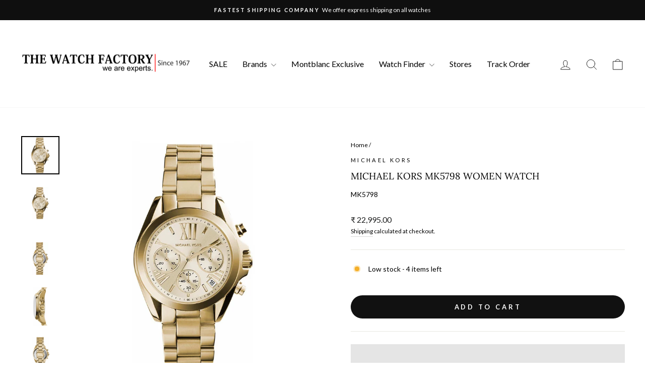

--- FILE ---
content_type: text/html; charset=utf-8
request_url: https://watchfactory.in/recommendations/products?section_id=template--24260819714328__product-recommendations&product_id=8242453774616&limit=5
body_size: 1171
content:
<div id="shopify-section-template--24260819714328__product-recommendations" class="shopify-section"><product-recommendations
  id="Recommendations-template--24260819714328__product-recommendations"
  data-section-id="template--24260819714328__product-recommendations"
  data-section-type="product-recommendations"
  data-enable="true"
  data-product-id="8242453774616"
  data-intent="related"
  data-url="/recommendations/products?section_id=template--24260819714328__product-recommendations&product_id=8242453774616&limit=5"
  data-limit="5">

  <div
    data-section-id="8242453774616"
    data-subsection
    data-section-type="collection-grid"
    class="index-section">
    <div class="page-width">
      <header class="section-header">
        <h3 class="section-header__title">
          You may also like
        </h3>
      </header>
    </div>

    <div class="page-width page-width--flush-small">
      <div class="grid-overflow-wrapper"><div class="product-recommendations-placeholder">
            
            <div class="grid grid--uniform visually-invisible" aria-hidden="true">
<div class="grid__item grid-product small--one-half medium-up--one-quarter " data-aos="row-of-4" data-product-handle="michael-kors-mk5798-women-watch" data-product-id="8242453774616">
  <div class="grid-product__content"><div class="grid__item-image-wrapper">
      <div class="grid-product__image-mask"><div
            class="grid__image-ratio grid__image-ratio--square">



<image-element data-aos="image-fade-in" data-aos-offset="150">


  
<img src="//watchfactory.in/cdn/shop/files/MP000000018412555_1316Wx1468H_202307220706431.jpg?v=1718359875&amp;width=1080" alt="" srcset="//watchfactory.in/cdn/shop/files/MP000000018412555_1316Wx1468H_202307220706431.jpg?v=1718359875&amp;width=360 360w, //watchfactory.in/cdn/shop/files/MP000000018412555_1316Wx1468H_202307220706431.jpg?v=1718359875&amp;width=540 540w, //watchfactory.in/cdn/shop/files/MP000000018412555_1316Wx1468H_202307220706431.jpg?v=1718359875&amp;width=720 720w, //watchfactory.in/cdn/shop/files/MP000000018412555_1316Wx1468H_202307220706431.jpg?v=1718359875&amp;width=900 900w, //watchfactory.in/cdn/shop/files/MP000000018412555_1316Wx1468H_202307220706431.jpg?v=1718359875&amp;width=1080 1080w" width="1080" height="1080.0" loading="lazy" class=" image-style--
 image-element" sizes="(min-width: 769px) 25vw, 50vw">
  


</image-element>
</div></div>

      <a href="/products/michael-kors-mk5798-women-watch" class="grid-product__link">
        <div class="grid-product__meta">
          <div class="grid-product__title grid-product__title--heading">Michael Kors MK5798 Women Watch</div><div class="grid-product__vendor">Michael Kors</div><div class="grid-product__price">₹ 22,995.00
</div></div>
      </a>
    </div>
  </div></div>
</div>
          </div><div class="product-recommendations page-width">
            <div class="grid grid--uniform" data-aos="overflow__animation">

<div class="grid__item grid-product small--one-half medium-up--one-fifth " data-aos="row-of-5" data-product-handle="michael-kors-women-lennox-mk7391" data-product-id="9466247250200">
  <div class="grid-product__content"><div class="grid-product__tag grid-product__tag--sale">
          Sale
        </div><div class="grid__item-image-wrapper">
      <div class="grid-product__image-mask"><div
            class="grid__image-ratio grid__image-ratio--square">



<image-element data-aos="image-fade-in" data-aos-offset="150">


  
<img src="//watchfactory.in/cdn/shop/files/mk7391_1.jpg?v=1725456804&amp;width=1080" alt="" srcset="//watchfactory.in/cdn/shop/files/mk7391_1.jpg?v=1725456804&amp;width=360 360w, //watchfactory.in/cdn/shop/files/mk7391_1.jpg?v=1725456804&amp;width=540 540w, //watchfactory.in/cdn/shop/files/mk7391_1.jpg?v=1725456804&amp;width=720 720w, //watchfactory.in/cdn/shop/files/mk7391_1.jpg?v=1725456804&amp;width=900 900w, //watchfactory.in/cdn/shop/files/mk7391_1.jpg?v=1725456804&amp;width=1080 1080w" width="1080" height="1080.0" loading="lazy" class=" image-style--
 image-element" sizes="(min-width: 769px) 20vw, 39vw">
  


</image-element>
</div></div>

      <a href="/products/michael-kors-women-lennox-mk7391?pr_prod_strat=e5_desc&pr_rec_id=1d584dfdd&pr_rec_pid=9466247250200&pr_ref_pid=8242453774616&pr_seq=uniform" class="grid-product__link">
        <div class="grid-product__meta">
          <div class="grid-product__title grid-product__title--heading">MICHAEL KORS Women Lennox - MK7391</div><div class="grid-product__vendor">Michael Kors</div><div class="grid-product__price"><span class="visually-hidden">Regular price</span>
              <span class="grid-product__price--original">₹ 16,495.00</span>
              <span class="visually-hidden">Sale price</span>₹ 13,196.00
<span class="grid-product__price--savings">
                  Save ₹ 3,299.00
                </span></div></div>
      </a>
    </div>
  </div></div>


<div class="grid__item grid-product small--one-half medium-up--one-fifth " data-aos="row-of-5" data-product-handle="michael-kors-blair-round-analog-rose-dial-ladies-watch-mk5263" data-product-id="8242489229592">
  <div class="grid-product__content"><div class="grid__item-image-wrapper">
      <div class="grid-product__image-mask"><div
            class="grid__image-ratio grid__image-ratio--square">



<image-element data-aos="image-fade-in" data-aos-offset="150">


  
<img src="//watchfactory.in/cdn/shop/files/MP000000019850724_1316Wx1468H_202310281409181.jpg?v=1718359114&amp;width=1080" alt="" srcset="//watchfactory.in/cdn/shop/files/MP000000019850724_1316Wx1468H_202310281409181.jpg?v=1718359114&amp;width=360 360w, //watchfactory.in/cdn/shop/files/MP000000019850724_1316Wx1468H_202310281409181.jpg?v=1718359114&amp;width=540 540w, //watchfactory.in/cdn/shop/files/MP000000019850724_1316Wx1468H_202310281409181.jpg?v=1718359114&amp;width=720 720w, //watchfactory.in/cdn/shop/files/MP000000019850724_1316Wx1468H_202310281409181.jpg?v=1718359114&amp;width=900 900w, //watchfactory.in/cdn/shop/files/MP000000019850724_1316Wx1468H_202310281409181.jpg?v=1718359114&amp;width=1080 1080w" width="1080" height="1080.0" loading="lazy" class=" image-style--
 image-element" sizes="(min-width: 769px) 20vw, 39vw">
  


</image-element>
</div></div>

      <a href="/products/michael-kors-blair-round-analog-rose-dial-ladies-watch-mk5263?pr_prod_strat=e5_desc&pr_rec_id=1d584dfdd&pr_rec_pid=8242489229592&pr_ref_pid=8242453774616&pr_seq=uniform" class="grid-product__link">
        <div class="grid-product__meta">
          <div class="grid-product__title grid-product__title--heading">Michael Kors Blair Round Analog Rose Dial Ladies Watch - MK5263</div><div class="grid-product__vendor">Michael Kors</div><div class="grid-product__price">₹ 15,495.00
</div></div>
      </a>
    </div>
  </div></div>


<div class="grid__item grid-product small--one-half medium-up--one-fifth " data-aos="row-of-5" data-product-handle="michael-kors-mk5353-women-watch" data-product-id="8242454167832">
  <div class="grid-product__content"><div class="grid-product__tag grid-product__tag--sale">
          Sale
        </div><div class="grid__item-image-wrapper">
      <div class="grid-product__image-mask"><div
            class="grid__image-ratio grid__image-ratio--square">



<image-element data-aos="image-fade-in" data-aos-offset="150">


  
<img src="//watchfactory.in/cdn/shop/files/MP000000018449101_1316Wx1468H_202307252232291.jpg?v=1718359296&amp;width=1080" alt="" srcset="//watchfactory.in/cdn/shop/files/MP000000018449101_1316Wx1468H_202307252232291.jpg?v=1718359296&amp;width=360 360w, //watchfactory.in/cdn/shop/files/MP000000018449101_1316Wx1468H_202307252232291.jpg?v=1718359296&amp;width=540 540w, //watchfactory.in/cdn/shop/files/MP000000018449101_1316Wx1468H_202307252232291.jpg?v=1718359296&amp;width=720 720w, //watchfactory.in/cdn/shop/files/MP000000018449101_1316Wx1468H_202307252232291.jpg?v=1718359296&amp;width=900 900w, //watchfactory.in/cdn/shop/files/MP000000018449101_1316Wx1468H_202307252232291.jpg?v=1718359296&amp;width=1080 1080w" width="1080" height="1080.0" loading="lazy" class=" image-style--
 image-element" sizes="(min-width: 769px) 20vw, 39vw">
  


</image-element>
</div></div>

      <a href="/products/michael-kors-mk5353-women-watch?pr_prod_strat=e5_desc&pr_rec_id=1d584dfdd&pr_rec_pid=8242454167832&pr_ref_pid=8242453774616&pr_seq=uniform" class="grid-product__link">
        <div class="grid-product__meta">
          <div class="grid-product__title grid-product__title--heading">Michael Kors MK5353 Women Watch</div><div class="grid-product__vendor">Michael Kors</div><div class="grid-product__price"><span class="visually-hidden">Regular price</span>
              <span class="grid-product__price--original">₹ 22,995.00</span>
              <span class="visually-hidden">Sale price</span>₹ 16,097.00
<span class="grid-product__price--savings">
                  Save ₹ 6,898.00
                </span></div></div>
      </a>
    </div>
  </div></div>


<div class="grid__item grid-product small--one-half medium-up--one-fifth " data-aos="row-of-5" data-product-handle="michael-kors-mk3190-women-watch" data-product-id="8242453446936">
  <div class="grid-product__content"><div class="grid__item-image-wrapper">
      <div class="grid-product__image-mask"><div
            class="grid__image-ratio grid__image-ratio--square">



<image-element data-aos="image-fade-in" data-aos-offset="150">


  
<img src="//watchfactory.in/cdn/shop/files/MP000000018412560_1316Wx1468H_202307220706451.jpg?v=1718360522&amp;width=1080" alt="" srcset="//watchfactory.in/cdn/shop/files/MP000000018412560_1316Wx1468H_202307220706451.jpg?v=1718360522&amp;width=360 360w, //watchfactory.in/cdn/shop/files/MP000000018412560_1316Wx1468H_202307220706451.jpg?v=1718360522&amp;width=540 540w, //watchfactory.in/cdn/shop/files/MP000000018412560_1316Wx1468H_202307220706451.jpg?v=1718360522&amp;width=720 720w, //watchfactory.in/cdn/shop/files/MP000000018412560_1316Wx1468H_202307220706451.jpg?v=1718360522&amp;width=900 900w, //watchfactory.in/cdn/shop/files/MP000000018412560_1316Wx1468H_202307220706451.jpg?v=1718360522&amp;width=1080 1080w" width="1080" height="1080.0" loading="lazy" class=" image-style--
 image-element" sizes="(min-width: 769px) 20vw, 39vw">
  


</image-element>
</div></div>

      <a href="/products/michael-kors-mk3190-women-watch?pr_prod_strat=e5_desc&pr_rec_id=1d584dfdd&pr_rec_pid=8242453446936&pr_ref_pid=8242453774616&pr_seq=uniform" class="grid-product__link">
        <div class="grid-product__meta">
          <div class="grid-product__title grid-product__title--heading">Michael Kors MK3190 Women Watch</div><div class="grid-product__vendor">Michael Kors</div><div class="grid-product__price">₹ 20,495.00
</div></div>
      </a>
    </div>
  </div></div>


<div class="grid__item grid-product small--one-half medium-up--one-fifth " data-aos="row-of-5" data-product-handle="michael-kors-women-slim-runwa-mk4733" data-product-id="9466248069400">
  <div class="grid-product__content"><div class="grid__item-image-wrapper">
      <div class="grid-product__image-mask"><div
            class="grid__image-ratio grid__image-ratio--square">



<image-element data-aos="image-fade-in" data-aos-offset="150">


  
<img src="//watchfactory.in/cdn/shop/files/mk4733_1.jpg?v=1725456758&amp;width=1080" alt="" srcset="//watchfactory.in/cdn/shop/files/mk4733_1.jpg?v=1725456758&amp;width=360 360w, //watchfactory.in/cdn/shop/files/mk4733_1.jpg?v=1725456758&amp;width=540 540w, //watchfactory.in/cdn/shop/files/mk4733_1.jpg?v=1725456758&amp;width=720 720w, //watchfactory.in/cdn/shop/files/mk4733_1.jpg?v=1725456758&amp;width=900 900w, //watchfactory.in/cdn/shop/files/mk4733_1.jpg?v=1725456758&amp;width=1080 1080w" width="1080" height="1080.0" loading="lazy" class=" image-style--
 image-element" sizes="(min-width: 769px) 20vw, 39vw">
  


</image-element>
</div></div>

      <a href="/products/michael-kors-women-slim-runwa-mk4733?pr_prod_strat=e5_desc&pr_rec_id=1d584dfdd&pr_rec_pid=9466248069400&pr_ref_pid=8242453774616&pr_seq=uniform" class="grid-product__link">
        <div class="grid-product__meta">
          <div class="grid-product__title grid-product__title--heading">MICHAEL KORS Women Slim Runwa - MK4733</div><div class="grid-product__vendor">Michael Kors</div><div class="grid-product__price">₹ 20,495.00
</div></div>
      </a>
    </div>
  </div></div>
</div>
          </div></div>
    </div>
  </div>
</product-recommendations>


<style> #shopify-section-template--24260819714328__product-recommendations .grid-product__title {font-size: 12px; overflow: hidden; text-overflow: ellipsis; display: -webkit-box; -webkit-line-clamp: 1; /* number of lines to show */ line-clamp: 3; -webkit-box-orient: vertical;} </style></div>

--- FILE ---
content_type: text/html; charset=utf-8
request_url: https://checkout.shopflo.co/stable/?page=ghost-modal&mid=4ba0b9ad-5b71-4ee9-8bec-b4bb72520bc1&ghostUserOrderData=false&build=9bL9d8R5
body_size: 1300
content:
<!DOCTYPE html><html lang="en"><head>
    <meta charset="utf-8">
    <base href="/">
    <link rel="icon" href="/stable/favicon-32x32.png">
    <meta name="viewport" content="width=device-width, initial-scale=1, maximum-scale=1">
    <meta name="theme-color" content="#ffffff">
    <meta name="description" content="The future of e-commerce">
    <link rel="manifest" href="/stable/manifest.json">
    <link rel="preconnect" href="https://fonts.googleapis.com">
    <link rel="preconnect" href="https://fonts.gstatic.com" as="font" crossorigin="anonymous">
    <link href="https://fonts.googleapis.com/css2?family=Inter:wght@400..700&amp;display=swap" rel="stylesheet" as="style">
    <title>Shopflo checkout</title>
    <style>
      ul {
        list-style-type: none;
      }
    </style>
    <script type="module" crossorigin="" src="/stable/assets/index-9bL9d8R5.js"></script>
    <link rel="modulepreload" crossorigin="" href="/stable/assets/react-router-dom-DOSAgRy8.js">
    <link rel="modulepreload" crossorigin="" href="/stable/assets/js-cookie-CR4gOKBE.js">
    <link rel="modulepreload" crossorigin="" href="/stable/assets/i18next-CrQh6oBL.js">
    <link rel="modulepreload" crossorigin="" href="/stable/assets/vendor-styling-CAF2oE48.js">
    <link rel="modulepreload" crossorigin="" href="/stable/assets/ui-8gNKN6uG.js">
    <link rel="modulepreload" crossorigin="" href="/stable/assets/axios-BvjBzqU3.js">
    <link rel="modulepreload" crossorigin="" href="/stable/assets/react-ui-1nszb2_n.js">
    <link rel="modulepreload" crossorigin="" href="/stable/assets/react-phone-input-Bd_YYcLP.js">
    <link rel="modulepreload" crossorigin="" href="/stable/assets/react-i18next-BzPr0oZE.js">
    <link rel="modulepreload" crossorigin="" href="/stable/assets/assests-DBdyY4yJ.js">
    <link rel="modulepreload" crossorigin="" href="/stable/assets/react-hot-toast-D6xnKPMT.js">
    <link rel="modulepreload" crossorigin="" href="/stable/assets/bowser-CCPOuGtF.js">
    <link rel="modulepreload" crossorigin="" href="/stable/assets/jwt-decode-pDWbxs0Y.js">
    <link rel="modulepreload" crossorigin="" href="/stable/assets/nanoid-CcPoVmVj.js">
    <link rel="modulepreload" crossorigin="" href="/stable/assets/lib-NyuT48Nk.js">
    <link rel="modulepreload" crossorigin="" href="/stable/assets/checkout-components-iHjdilDZ.js">
    <link rel="modulepreload" crossorigin="" href="/stable/assets/auth-components-TWFSI9yG.js">
    <link rel="modulepreload" crossorigin="" href="/stable/assets/framer-BwucX2qC.js">
    <link rel="modulepreload" crossorigin="" href="/stable/assets/upsell-components-CrGGkMUl.js">
    <link rel="modulepreload" crossorigin="" href="/stable/assets/cart-components-C1uTkTvm.js">
    <link rel="modulepreload" crossorigin="" href="/stable/assets/page-empty-cart-D2Wlvf4_.js">
    <link rel="modulepreload" crossorigin="" href="/stable/assets/page-DummyCart-Ci3YdI3k.js">
    <link rel="modulepreload" crossorigin="" href="/stable/assets/page-cart-CKJ4vrEH.js">
    <link rel="modulepreload" crossorigin="" href="/stable/assets/page-CartWrapper-B5m_f1u2.js">
    <link rel="modulepreload" crossorigin="" href="/stable/assets/page-main-checkout-CRl3T5uA.js">
    <link rel="modulepreload" crossorigin="" href="/stable/assets/components-CMwkHI-_.js">
    <link rel="modulepreload" crossorigin="" href="/stable/assets/common-components-Br-A2rXZ.js">
    <link rel="modulepreload" crossorigin="" href="/stable/assets/index-9bL9d8R5.js">
    <link rel="modulepreload" crossorigin="" href="/stable/assets/vendor-BaGR7PYz.js">
    <link rel="modulepreload" crossorigin="" href="/stable/assets/react-core-CqRu_bi8.js">
    <link rel="modulepreload" crossorigin="" href="/stable/assets/sentry-B2akfC93.js">
    <link rel="stylesheet" crossorigin="" href="/stable/assets/ui-CzC7xSr8.css">
    <link rel="stylesheet" crossorigin="" href="/stable/assets/react-phone-input-BPhZL4Ng.css">
    <link rel="stylesheet" crossorigin="" href="/stable/assets/assests-DGEQPa8e.css">
  <link rel="preconnect" href="https://api.shopflo.co"><link rel="preconnect" href="https://cdn.shopify.com"></head>
  <body>
    <noscript>You need to enable JavaScript to run Shopflo checkout. Either enable JavaScript or change/update your
      browser.</noscript>
    <div id="root">
      <div id="flo-skeleton-loader" class="h-screen w-full overflow-hidden bg-gray-lightest md:h-[85vh] md:w-[25rem] md:rounded-[28px] md:shadow-[0px_0px_10px_0px_rgba(0,0,0,0.1)]">
        <main class="px-6 pt-6">
          <section class="flex flex-row space-x-2">
            <div class="skeleton-loader h-4 w-4 rounded"></div>
            <div class="skeleton-loader h-4 w-1/2 rounded"></div>
          </section>
          <section class="pt-8">
            <ul class="flex flex-col space-y-6">
              <li class="flex flex-row space-x-4">
                <div class="skeleton-loader h-16 w-16 rounded"></div>
                <div class="flex grow flex-col space-y-4">
                  <div class="skeleton-loader h-4 w-3/4 rounded"></div>
                  <div class="skeleton-loader h-4 w-1/2 rounded"></div>
                </div>
              </li>
              <li class="flex flex-row space-x-4">
                <div class="skeleton-loader h-16 w-16 rounded"></div>
                <div class="flex grow flex-col space-y-4">
                  <div class="skeleton-loader h-4 w-3/4 rounded"></div>
                  <div class="skeleton-loader h-4 w-1/2 rounded"></div>
                </div>
              </li>
              <li class="flex flex-row space-x-4">
                <div class="skeleton-loader h-16 w-16 rounded"></div>
                <div class="flex grow flex-col space-y-4">
                  <div class="skeleton-loader h-4 w-3/4 rounded"></div>
                  <div class="skeleton-loader h-4 w-1/2 rounded"></div>
                </div>
              </li>
            </ul>
          </section>
        </main>
      </div>
    </div>
    <div id="flo-overlay-portal"></div>

    <script>
      const urlParams = new URLSearchParams(window.location.search);
      if (urlParams.get("page") === "marketing-popup") {
        document.getElementById("flo-skeleton-loader").style.display = "none";
      }
    </script>

  

</body></html>

--- FILE ---
content_type: text/css
request_url: https://cdn.shopify.com/extensions/019b01dd-11fb-76a1-beb5-e1677c6e18ad/snap-price-base-233/assets/ani-roll-out-label.css
body_size: -450
content:
@keyframes roll-out-1-05s {
    0% {
        opacity: 1;
        filter: blur(0);
        transform: translate(0) rotate(0deg);
    }
    75% {
        transform: translate(100%) rotate(120deg);
        filter: blur(2px);
        opacity: 0;
    }
    75.1% {
        transform: translate(0) rotate(0deg);
        filter: blur(0);
        opacity: 1;
    }
}
@keyframes roll-out-1-1s {
    0% {
        transform: translate(0) rotate(0deg);
        filter: blur(0);
        opacity: 1;
    }
    60% {
        transform: translate(100%) rotate(120deg);
        filter: blur(2px);
        opacity: 0;
    }
    60.1% {
        filter: blur(0);
        transform: translate(0) rotate(0deg);
        opacity: 1;
    }
}
@keyframes roll-out-1-2s {
    0% {
        transform: translate(0) rotate(0deg);
        filter: blur(0);
        opacity: 1;
    }
    50% {
        transform: translate(100%) rotate(120deg);
        filter: blur(2px);
        opacity: 0;
    }
    50.05% {
        transform: translate(0) rotate(0deg);
        filter: blur(0);
        opacity: 1;
    }
}
@keyframes roll-out-1-5s {
    0% {
        transform: translate(0) rotate(0deg);
        filter: blur(0);
        opacity: 1;
    }
    30% {
        transform: translate(100%) rotate(120deg);
        filter: blur(2px);
        opacity: 0;
    }
    30.1% {
        transform: translate(0) rotate(0deg);
        filter: blur(0);
        opacity: 1;
    }
}
@keyframes roll-out-1-10s {
    0% {
        transform: translate(0) rotate(0deg);
        filter: blur(0);
        opacity: 1;
    }
    16.6% {
        transform: translate(100%) rotate(120deg);
        filter: blur(2px);
        opacity: 0;
    }
    16.67% {
        transform: translate(0) rotate(0deg);
        filter: blur(0);
        opacity: 1;
    }
}

.ani-roll-out-05s {
    animation: roll-out-1-05s 2.5s infinite;
    transform-origin: center;
    animation-fill-mode: both;
}
.ani-roll-out-1s {
    animation: roll-out-1-1s 3s infinite;
}
.ani-roll-out-2s {
    animation: roll-out-1-2s 4s infinite;
}
.ani-roll-out-5s {
    animation: roll-out-1-5s 7s infinite;
}
.ani-roll-out-10s {
    animation: roll-out-1-10s 2s infinite;
}


--- FILE ---
content_type: text/css
request_url: https://cdn.shopify.com/extensions/019b01dd-11fb-76a1-beb5-e1677c6e18ad/snap-price-base-233/assets/ani-bounce-out-label.css
body_size: -499
content:
@keyframes bounce-out-1-05s {
    0% {
        transform: scale(1);
    }
    40% {
        transform: scale(0.95);
    }
    56% {
        opacity: 1;
        transform: scale(1);
    }
    80% {
        opacity: 0;
        transform: scale(0.3);
    }
    80.5% {
        transform: scale(1);
    }
}
@keyframes bounce-out-1-1s {
    0% {
        transform: scale(1);
    }
    30% {
        transform: scale(0.95);
    }
    42% {
        opacity: 1;
        transform: scale(1);
    }
    60% {
        opacity: 0;
        transform: scale(0.1);
    }
    60.5% {
        transform: scale(1);
    }
}
@keyframes bounce-out-1-2s {
    0% {
        transform: scale(1);
    }
    25% {
        transform: scale(0.95);
    }
    35% {
        opacity: 1;
        transform: scale(1);
    }
    50% {
        opacity: 0;
        transform: scale(0.1);
    }
    50.5% {
        transform: scale(1);
    }
}
@keyframes bounce-out-1-5s {
    0% {
        transform: scale(1);
    }
    15% {
        transform: scale(0.95);
    }
    21% {
        opacity: 1;
        transform: scale(1);
    }
    30% {
        opacity: 0;
        transform: scale(0.3);
    }
    30.1% {
        transform: scale(1);
    }
    37% {
        opacity: 1;
    }
}
@keyframes bounce-out-1-10s {
    0% {
        transform: scale(1);
    }
    8.3% {
        transform: scale(0.95);
    }
    11.62% {
        opacity: 1;
        transform: scale(1);
    }
    16.6% {
        opacity: 0;
        transform: scale(0.3);
    }
    16.7% {
        transform: scale(1);
    }
    22% {
        opacity: 1;
    }
}
.ani-bounce-out-05s {
    animation: bounce-out-1-05s 2.5s infinite;
}
.ani-bounce-out-1s {
    animation: bounce-out-1-1s 3s infinite;
}
.ani-bounce-out-2s {
    animation: bounce-out-1-2s 4s infinite;
}
.ani-bounce-out-5s {
    animation: bounce-out-1-5s 7s infinite;
}
.ani-bounce-out-10s {
    animation: bounce-out-1-10s 12s infinite;
}


--- FILE ---
content_type: text/css
request_url: https://cdn.shopify.com/extensions/019b01dd-11fb-76a1-beb5-e1677c6e18ad/snap-price-base-233/assets/ani-flash-label.css
body_size: -312
content:
@keyframes flash-2-05s {
    0% {
        opacity: 1;
    }
    35% {
        opacity: 0.2;
    }
    70% {
        opacity: 1;
    }
}

@keyframes flash-2-1s {
    0% {
        opacity: 1;
    }
    25% {
        opacity: 0.2;
    }
    50% {
        opacity: 1;
    }
}

@keyframes flash-2-2s {
    0% {
        opacity: 1;
    }
    20% {
        opacity: 0.2;
    }
    40% {
        opacity: 1;
    }
}

@keyframes flash-2-5s {
    0% {
        opacity: 1;
    }
    8% {
        opacity: 0.2;
    }
    16% {
        opacity: 1;
    }
}

@keyframes flash-2-10s {
    0% {
        opacity: 1;
    }
    5% {
        opacity: 0.2;
    }
    10% {
        opacity: 1;
    }
}

.ani-flash-label-05s {
    animation: flash-2-05s 1.5s both infinite;
}
.ani-flash-label-1s {
    animation: flash-2-1s 2s both infinite;
}
.ani-flash-label-2s {
    animation: flash-2-2s 3s both infinite;
}
.ani-flash-label-5s {
    animation: flash-2-5s 6s both infinite;
}
.ani-flash-label-10s {
    animation: flash-2-10s 11s both infinite;
}


--- FILE ---
content_type: image/svg+xml
request_url: https://watchfactory.in/cdn/shop/files/Trust_Badges_8173c51f-37c1-422f-a84e-458034014ede.svg?v=1758708906&width=700
body_size: 22552
content:
<svg version="1.0" preserveAspectRatio="xMidYMid meet" height="861" viewBox="0 0 1972.5 645.750003" zoomAndPan="magnify" width="2630" xmlns:xlink="http://www.w3.org/1999/xlink" xmlns="http://www.w3.org/2000/svg"><defs><g></g><clipPath id="cd8f88e03e"><path clip-rule="nonzero" d="M 0.132812 0 L 1971.867188 0 L 1971.867188 645.5 L 0.132812 645.5 Z M 0.132812 0"></path></clipPath><clipPath id="c8cad5431e"><path clip-rule="nonzero" d="M 547 190.203125 L 781 190.203125 L 781 327.398438 L 547 327.398438 Z M 547 190.203125"></path></clipPath><clipPath id="ddcfd07797"><rect height="87" y="0" width="348" x="0"></rect></clipPath><clipPath id="9b6d53a56c"><rect height="87" y="0" width="247" x="0"></rect></clipPath><clipPath id="3ff23d05fc"><path clip-rule="nonzero" d="M 59.179688 170 L 204.625 170 L 204.625 340.398438 L 59.179688 340.398438 Z M 59.179688 170"></path></clipPath><clipPath id="9243ff4f6e"><rect height="87" y="0" width="267" x="0"></rect></clipPath><clipPath id="d9fed323f9"><path clip-rule="nonzero" d="M 1225 262 L 1285.667969 262 L 1285.667969 324 L 1225 324 Z M 1225 262"></path></clipPath><clipPath id="364c593cc3"><path clip-rule="nonzero" d="M 1134.226562 172.632812 L 1269 172.632812 L 1269 337.566406 L 1134.226562 337.566406 Z M 1134.226562 172.632812"></path></clipPath><clipPath id="ed5481bd01"><rect height="87" y="0" width="398" x="0"></rect></clipPath><clipPath id="caa33abe76"><path clip-rule="nonzero" d="M 1637.5625 187.0625 L 1854 187.0625 L 1854 319.011719 L 1637.5625 319.011719 Z M 1637.5625 187.0625"></path></clipPath></defs><g clip-path="url(#cd8f88e03e)"><path fill-rule="nonzero" fill-opacity="1" d="M 0.132812 0 L 1971.867188 0 L 1971.867188 645.5 L 0.132812 645.5 Z M 0.132812 0" fill="#ffffff"></path><path fill-rule="nonzero" fill-opacity="1" d="M 0.132812 0 L 1971.867188 0 L 1971.867188 645.5 L 0.132812 645.5 Z M 0.132812 0" fill="#ffffff"></path></g><g clip-path="url(#c8cad5431e)"><path fill-rule="evenodd" fill-opacity="1" d="M 585.300781 317.988281 C 576.410156 318.195312 570.035156 316.589844 566.175781 313.171875 C 562.3125 309.75 561.117188 304.824219 562.589844 298.394531 L 572.71875 254.167969 C 574.191406 247.734375 577.664062 242.703125 583.144531 239.0625 C 588.621094 235.425781 595.804688 233.503906 604.695312 233.296875 C 613.582031 233.089844 619.957031 234.695312 623.820312 238.113281 C 627.679688 241.535156 628.875 246.460938 627.402344 252.890625 L 625.410156 261.59375 L 607.855469 262.003906 L 610.039062 252.476562 C 611.207031 247.378906 608.695312 244.902344 602.507812 245.046875 C 596.316406 245.191406 592.640625 247.8125 591.472656 252.910156 L 580.941406 298.902344 C 579.792969 303.921875 582.3125 306.359375 588.5 306.214844 C 594.691406 306.070312 598.359375 303.488281 599.507812 298.46875 L 602.390625 285.882812 L 619.941406 285.472656 L 617.277344 297.117188 C 615.804688 303.550781 612.328125 308.582031 606.851562 312.222656 C 601.375 315.859375 594.191406 317.78125 585.300781 317.988281 Z M 650.957031 316.457031 C 641.84375 316.667969 635.28125 315.027344 631.269531 311.535156 C 627.253906 308.039062 626.003906 303 627.511719 296.410156 L 637.421875 253.125 C 638.929688 246.535156 642.519531 241.382812 648.183594 237.664062 C 653.847656 233.941406 661.238281 231.976562 670.351562 231.761719 C 679.464844 231.550781 686.027344 233.191406 690.042969 236.683594 C 694.054688 240.179688 695.304688 245.21875 693.796875 251.808594 L 683.886719 295.09375 C 682.378906 301.683594 678.789062 306.835938 673.125 310.554688 C 667.460938 314.277344 660.074219 316.242188 650.957031 316.457031 Z M 653.652344 304.695312 C 660.066406 304.542969 663.890625 301.761719 665.132812 296.351562 L 675.417969 251.417969 C 676.660156 246.007812 674.070312 243.375 667.65625 243.527344 C 661.242188 243.675781 657.417969 246.457031 656.179688 251.867188 L 645.890625 296.800781 C 644.652344 302.210938 647.238281 304.84375 653.652344 304.695312 Z M 710.757812 231.988281 L 739.113281 231.328125 C 748.339844 231.113281 754.867188 232.675781 758.691406 236.019531 C 762.511719 239.359375 763.660156 244.367188 762.136719 251.03125 L 752.601562 292.671875 C 751.074219 299.335938 747.609375 304.449219 742.207031 308.007812 C 736.800781 311.566406 729.488281 313.453125 720.261719 313.667969 L 691.90625 314.332031 Z M 722.617188 301.914062 C 725.65625 301.84375 728.132812 301.160156 730.050781 299.867188 C 731.972656 298.574219 733.253906 296.515625 733.898438 293.695312 L 743.703125 250.875 C 744.351562 248.054688 744 246.035156 742.65625 244.816406 C 741.3125 243.601562 739.121094 243.027344 736.082031 243.097656 L 726.632812 243.320312 L 713.164062 302.132812 Z M 590.109375 194.558594 L 767.9375 190.40625 C 776.714844 190.203125 782.246094 197.253906 780.222656 206.082031 L 757.238281 306.460938 C 755.21875 315.285156 746.382812 322.675781 737.605469 322.878906 L 559.773438 327.03125 C 550.996094 327.234375 545.46875 320.183594 547.488281 311.355469 L 570.472656 210.976562 C 572.492188 202.152344 581.328125 194.765625 590.109375 194.558594 Z M 587.472656 230.777344 C 585.730469 230.816406 584.519531 230.351562 583.832031 229.375 C 583.144531 228.398438 583.011719 227.003906 583.425781 225.1875 L 586.289062 212.695312 C 586.703125 210.875 587.484375 209.460938 588.625 208.441406 C 589.769531 207.421875 591.210938 206.894531 592.949219 206.851562 C 594.691406 206.8125 595.90625 207.28125 596.589844 208.253906 C 597.277344 209.230469 597.414062 210.625 596.996094 212.441406 L 596.433594 214.902344 L 592.996094 214.984375 L 593.613281 212.292969 C 593.941406 210.851562 593.5 210.144531 592.289062 210.171875 C 591.078125 210.203125 590.304688 210.9375 589.976562 212.375 L 587 225.367188 C 586.675781 226.785156 587.121094 227.480469 588.332031 227.453125 C 589.542969 227.425781 590.3125 226.699219 590.636719 225.285156 L 591.453125 221.726562 L 594.886719 221.648438 L 594.136719 224.9375 C 593.71875 226.753906 592.941406 228.171875 591.796875 229.1875 C 590.65625 230.207031 589.214844 230.738281 587.472656 230.777344 Z M 603.21875 206.945312 L 608.144531 206.828125 L 606.585938 230 L 602.949219 230.085938 L 603.347656 225.480469 L 603.332031 225.546875 L 599.199219 225.644531 L 597.496094 230.210938 L 594.125 230.292969 Z M 603.625 222.402344 L 604.636719 210.941406 L 604.570312 210.945312 L 600.351562 222.476562 Z M 612.886719 230.183594 C 611.125 230.226562 609.90625 229.753906 609.234375 228.765625 C 608.5625 227.777344 608.441406 226.34375 608.875 224.460938 L 609.175781 223.132812 L 612.613281 223.050781 L 612.25 224.644531 C 611.90625 226.152344 612.359375 226.890625 613.617188 226.863281 C 614.234375 226.847656 614.742188 226.652344 615.144531 226.28125 C 615.550781 225.90625 615.84375 225.3125 616.03125 224.492188 C 616.253906 223.515625 616.230469 222.664062 615.960938 221.933594 C 615.691406 221.199219 615.078125 220.328125 614.128906 219.3125 C 612.933594 218.019531 612.164062 216.84375 611.8125 215.78125 C 611.464844 214.722656 611.445312 213.515625 611.753906 212.164062 C 612.175781 210.324219 612.964844 208.890625 614.121094 207.863281 C 615.277344 206.832031 616.734375 206.296875 618.5 206.257812 C 620.238281 206.214844 621.441406 206.6875 622.101562 207.675781 C 622.761719 208.664062 622.878906 210.097656 622.449219 211.980469 L 622.226562 212.945312 L 618.789062 213.023438 L 619.0625 211.828125 C 619.246094 211.03125 619.226562 210.453125 619 210.09375 C 618.773438 209.738281 618.367188 209.566406 617.769531 209.578125 C 616.558594 209.605469 615.78125 210.363281 615.441406 211.847656 C 615.25 212.6875 615.296875 213.46875 615.582031 214.191406 C 615.863281 214.910156 616.484375 215.777344 617.433594 216.792969 C 618.648438 218.085938 619.421875 219.269531 619.746094 220.339844 C 620.070312 221.410156 620.0625 222.679688 619.730469 224.140625 C 619.292969 226.046875 618.488281 227.519531 617.320312 228.558594 C 616.148438 229.601562 614.671875 230.140625 612.886719 230.183594 Z M 625.859375 206.414062 L 629.496094 206.332031 L 627.324219 215.800781 L 631.226562 215.710938 L 633.394531 206.238281 L 637.03125 206.15625 L 631.703125 229.414062 L 628.066406 229.5 L 630.464844 219.03125 L 626.566406 219.125 L 624.167969 229.589844 L 620.53125 229.675781 Z M 644.882812 229.4375 C 643.097656 229.480469 641.847656 229 641.132812 228.003906 C 640.417969 227.007812 640.273438 225.578125 640.699219 223.71875 L 643.5 211.488281 C 643.925781 209.628906 644.730469 208.179688 645.910156 207.136719 C 647.089844 206.097656 648.574219 205.554688 650.359375 205.511719 C 652.144531 205.472656 653.394531 205.949219 654.105469 206.945312 C 654.820312 207.941406 654.964844 209.371094 654.539062 211.230469 L 651.738281 223.460938 C 651.3125 225.320312 650.511719 226.773438 649.328125 227.8125 C 648.148438 228.855469 646.664062 229.394531 644.882812 229.4375 Z M 645.640625 226.113281 C 646.898438 226.085938 647.699219 225.304688 648.050781 223.777344 L 650.957031 211.085938 C 651.308594 209.554688 650.855469 208.804688 649.597656 208.835938 C 648.34375 208.863281 647.539062 209.644531 647.1875 211.171875 L 644.28125 223.867188 C 643.933594 225.394531 644.386719 226.144531 645.640625 226.113281 Z M 658.246094 205.660156 L 662.808594 205.550781 L 663.15625 219.394531 L 663.222656 219.390625 L 666.410156 205.46875 L 669.652344 205.394531 L 664.324219 228.652344 L 660.589844 228.738281 L 660.113281 211.863281 L 660.050781 211.863281 L 656.160156 228.84375 L 652.921875 228.917969 Z M 677.648438 205.207031 L 683.199219 205.078125 C 685.007812 205.035156 686.25 205.488281 686.929688 206.445312 C 687.613281 207.398438 687.734375 208.816406 687.304688 210.699219 L 684.613281 222.460938 C 684.179688 224.34375 683.402344 225.785156 682.273438 226.777344 C 681.148438 227.773438 679.683594 228.292969 677.875 228.335938 L 672.324219 228.464844 Z M 678.570312 225.015625 C 679.164062 225 679.664062 224.8125 680.0625 224.453125 C 680.464844 224.089844 680.753906 223.507812 680.9375 222.710938 L 683.707031 210.617188 C 683.890625 209.820312 683.863281 209.246094 683.625 208.902344 C 683.386719 208.554688 682.96875 208.386719 682.375 208.402344 L 680.523438 208.445312 L 676.71875 225.058594 Z M 691.066406 204.894531 L 700.980469 204.660156 L 700.222656 207.984375 L 693.941406 208.128906 L 692.535156 214.277344 L 697.523438 214.160156 L 696.765625 217.484375 L 691.773438 217.601562 L 690.136719 224.746094 L 696.417969 224.597656 L 695.65625 227.921875 L 685.742188 228.152344 Z M 703.0625 204.613281 L 706.699219 204.527344 L 702.132812 224.464844 L 708.117188 224.324219 L 707.355469 227.648438 L 697.738281 227.871094 Z M 714.433594 204.347656 L 718.070312 204.261719 L 712.742188 227.523438 L 709.109375 227.605469 Z M 719.820312 204.222656 L 723.488281 204.136719 L 721.738281 222.125 L 721.804688 222.121094 L 728.316406 204.023438 L 731.652344 203.945312 L 722.824219 227.285156 L 718 227.398438 Z M 733.40625 203.90625 L 743.320312 203.671875 L 742.558594 206.996094 L 736.277344 207.140625 L 734.871094 213.289062 L 739.863281 213.171875 L 739.101562 216.496094 L 734.109375 216.613281 L 732.476562 223.757812 L 738.753906 223.609375 L 737.992188 226.933594 L 728.078125 227.164062 Z M 745.402344 203.625 L 750.789062 203.5 C 752.660156 203.453125 753.925781 203.859375 754.585938 204.714844 C 755.246094 205.570312 755.367188 206.90625 754.949219 208.722656 L 754.625 210.152344 C 754.070312 212.566406 752.929688 214.113281 751.195312 214.792969 L 751.179688 214.859375 C 752 215.105469 752.496094 215.632812 752.671875 216.445312 C 752.847656 217.253906 752.78125 218.347656 752.464844 219.71875 L 751.53125 223.808594 C 751.378906 224.472656 751.277344 225.007812 751.226562 225.417969 C 751.175781 225.824219 751.195312 226.226562 751.28125 226.621094 L 747.578125 226.707031 C 747.53125 226.335938 747.523438 225.984375 747.558594 225.652344 C 747.589844 225.320312 747.703125 224.722656 747.902344 223.859375 L 748.875 219.605469 C 749.121094 218.542969 749.117188 217.804688 748.875 217.390625 C 748.628906 216.976562 748.085938 216.78125 747.25 216.800781 L 745.992188 216.832031 L 743.710938 226.800781 L 740.074219 226.882812 Z M 748.078125 213.476562 C 748.804688 213.460938 749.390625 213.257812 749.84375 212.875 C 750.292969 212.488281 750.617188 211.851562 750.820312 210.96875 L 751.230469 209.171875 C 751.425781 208.332031 751.414062 207.726562 751.203125 207.355469 C 750.992188 206.984375 750.566406 206.808594 749.929688 206.824219 L 748.277344 206.863281 L 746.753906 213.507812 Z M 758.472656 216.605469 L 757.132812 203.351562 L 761 203.261719 L 761.523438 211.742188 L 761.589844 211.738281 L 766.023438 203.144531 L 769.5625 203.058594 L 762.105469 216.519531 L 759.839844 226.421875 L 756.203125 226.507812 Z M 758.472656 216.605469" fill="#040404"></path></g><g transform="matrix(1, 0, 0, 1, 491, 393)"><g clip-path="url(#ddcfd07797)"><g fill-opacity="1" fill="#000000"><g transform="translate(25.246793, 32.129473)"><g><path d="M 0.984375 -10.421875 C 0.984375 -12.472656 1.425781 -14.300781 2.3125 -15.90625 C 3.195312 -17.507812 4.429688 -18.757812 6.015625 -19.65625 C 7.609375 -20.5625 9.410156 -21.015625 11.421875 -21.015625 C 13.890625 -21.015625 16 -20.363281 17.75 -19.0625 C 19.507812 -17.757812 20.6875 -15.984375 21.28125 -13.734375 L 15.71875 -13.734375 C 15.300781 -14.597656 14.710938 -15.253906 13.953125 -15.703125 C 13.191406 -16.160156 12.328125 -16.390625 11.359375 -16.390625 C 9.804688 -16.390625 8.546875 -15.847656 7.578125 -14.765625 C 6.609375 -13.679688 6.125 -12.234375 6.125 -10.421875 C 6.125 -8.597656 6.609375 -7.144531 7.578125 -6.0625 C 8.546875 -4.976562 9.804688 -4.4375 11.359375 -4.4375 C 12.328125 -4.4375 13.191406 -4.660156 13.953125 -5.109375 C 14.710938 -5.566406 15.300781 -6.234375 15.71875 -7.109375 L 21.28125 -7.109375 C 20.6875 -4.859375 19.507812 -3.085938 17.75 -1.796875 C 16 -0.503906 13.890625 0.140625 11.421875 0.140625 C 9.410156 0.140625 7.609375 -0.304688 6.015625 -1.203125 C 4.429688 -2.097656 3.195312 -3.34375 2.3125 -4.9375 C 1.425781 -6.539062 0.984375 -8.367188 0.984375 -10.421875 Z M 0.984375 -10.421875"></path></g></g></g><g fill-opacity="1" fill="#000000"><g transform="translate(50.422584, 32.129473)"><g><path d="M 0.828125 -8.28125 C 0.828125 -9.976562 1.144531 -11.46875 1.78125 -12.75 C 2.425781 -14.03125 3.300781 -15.015625 4.40625 -15.703125 C 5.507812 -16.398438 6.742188 -16.75 8.109375 -16.75 C 9.273438 -16.75 10.296875 -16.507812 11.171875 -16.03125 C 12.046875 -15.5625 12.722656 -14.941406 13.203125 -14.171875 L 13.203125 -16.515625 L 18.265625 -16.515625 L 18.265625 0 L 13.203125 0 L 13.203125 -2.34375 C 12.703125 -1.570312 12.015625 -0.945312 11.140625 -0.46875 C 10.265625 0 9.242188 0.234375 8.078125 0.234375 C 6.734375 0.234375 5.507812 -0.113281 4.40625 -0.8125 C 3.300781 -1.507812 2.425781 -2.503906 1.78125 -3.796875 C 1.144531 -5.085938 0.828125 -6.582031 0.828125 -8.28125 Z M 13.203125 -8.25 C 13.203125 -9.519531 12.847656 -10.519531 12.140625 -11.25 C 11.441406 -11.976562 10.59375 -12.34375 9.59375 -12.34375 C 8.582031 -12.34375 7.726562 -11.984375 7.03125 -11.265625 C 6.332031 -10.546875 5.984375 -9.550781 5.984375 -8.28125 C 5.984375 -7.019531 6.332031 -6.019531 7.03125 -5.28125 C 7.726562 -4.539062 8.582031 -4.171875 9.59375 -4.171875 C 10.59375 -4.171875 11.441406 -4.535156 12.140625 -5.265625 C 12.847656 -5.992188 13.203125 -6.988281 13.203125 -8.25 Z M 13.203125 -8.25"></path></g></g></g><g fill-opacity="1" fill="#000000"><g transform="translate(73.143008, 32.129473)"><g><path d="M 8.546875 0.234375 C 7.109375 0.234375 5.828125 -0.0078125 4.703125 -0.5 C 3.578125 -1 2.6875 -1.675781 2.03125 -2.53125 C 1.382812 -3.382812 1.023438 -4.347656 0.953125 -5.421875 L 5.953125 -5.421875 C 6.003906 -4.847656 6.265625 -4.378906 6.734375 -4.015625 C 7.210938 -3.660156 7.800781 -3.484375 8.5 -3.484375 C 9.125 -3.484375 9.609375 -3.609375 9.953125 -3.859375 C 10.296875 -4.109375 10.46875 -4.429688 10.46875 -4.828125 C 10.46875 -5.296875 10.222656 -5.644531 9.734375 -5.875 C 9.242188 -6.101562 8.445312 -6.351562 7.34375 -6.625 C 6.15625 -6.90625 5.164062 -7.195312 4.375 -7.5 C 3.59375 -7.800781 2.914062 -8.28125 2.34375 -8.9375 C 1.769531 -9.601562 1.484375 -10.5 1.484375 -11.625 C 1.484375 -12.570312 1.742188 -13.4375 2.265625 -14.21875 C 2.785156 -15 3.550781 -15.613281 4.5625 -16.0625 C 5.582031 -16.519531 6.796875 -16.75 8.203125 -16.75 C 10.273438 -16.75 11.90625 -16.234375 13.09375 -15.203125 C 14.289062 -14.179688 14.976562 -12.820312 15.15625 -11.125 L 10.46875 -11.125 C 10.394531 -11.695312 10.144531 -12.148438 9.71875 -12.484375 C 9.289062 -12.816406 8.734375 -12.984375 8.046875 -12.984375 C 7.453125 -12.984375 7 -12.867188 6.6875 -12.640625 C 6.375 -12.421875 6.21875 -12.113281 6.21875 -11.71875 C 6.21875 -11.25 6.46875 -10.894531 6.96875 -10.65625 C 7.46875 -10.414062 8.253906 -10.175781 9.328125 -9.9375 C 10.546875 -9.625 11.539062 -9.3125 12.3125 -9 C 13.082031 -8.695312 13.757812 -8.207031 14.34375 -7.53125 C 14.925781 -6.851562 15.222656 -5.941406 15.234375 -4.796875 C 15.234375 -3.828125 14.960938 -2.960938 14.421875 -2.203125 C 13.878906 -1.441406 13.097656 -0.84375 12.078125 -0.40625 C 11.066406 0.0195312 9.890625 0.234375 8.546875 0.234375 Z M 8.546875 0.234375"></path></g></g></g><g fill-opacity="1" fill="#000000"><g transform="translate(92.283943, 32.129473)"><g><path d="M 11.984375 -16.6875 C 13.878906 -16.6875 15.398438 -16.0625 16.546875 -14.8125 C 17.691406 -13.5625 18.265625 -11.835938 18.265625 -9.640625 L 18.265625 0 L 13.234375 0 L 13.234375 -8.96875 C 13.234375 -10.070312 12.945312 -10.925781 12.375 -11.53125 C 11.800781 -12.144531 11.03125 -12.453125 10.0625 -12.453125 C 9.09375 -12.453125 8.320312 -12.144531 7.75 -11.53125 C 7.175781 -10.925781 6.890625 -10.070312 6.890625 -8.96875 L 6.890625 0 L 1.828125 0 L 1.828125 -21.90625 L 6.890625 -21.90625 L 6.890625 -14.296875 C 7.410156 -15.023438 8.113281 -15.601562 9 -16.03125 C 9.882812 -16.46875 10.878906 -16.6875 11.984375 -16.6875 Z M 11.984375 -16.6875"></path></g></g></g><g fill-opacity="1" fill="#000000"><g transform="translate(114.856461, 32.129473)"><g></g></g></g><g fill-opacity="1" fill="#000000"><g transform="translate(123.761802, 32.129473)"><g><path d="M 9.359375 0.234375 C 7.734375 0.234375 6.273438 -0.109375 4.984375 -0.796875 C 3.691406 -1.484375 2.675781 -2.46875 1.9375 -3.75 C 1.195312 -5.039062 0.828125 -6.539062 0.828125 -8.25 C 0.828125 -9.945312 1.203125 -11.441406 1.953125 -12.734375 C 2.703125 -14.023438 3.726562 -15.015625 5.03125 -15.703125 C 6.332031 -16.398438 7.789062 -16.75 9.40625 -16.75 C 11.03125 -16.75 12.492188 -16.398438 13.796875 -15.703125 C 15.097656 -15.015625 16.125 -14.023438 16.875 -12.734375 C 17.625 -11.441406 18 -9.945312 18 -8.25 C 18 -6.5625 17.617188 -5.066406 16.859375 -3.765625 C 16.097656 -2.472656 15.0625 -1.484375 13.75 -0.796875 C 12.4375 -0.109375 10.972656 0.234375 9.359375 0.234375 Z M 9.359375 -4.140625 C 10.316406 -4.140625 11.132812 -4.492188 11.8125 -5.203125 C 12.5 -5.921875 12.84375 -6.9375 12.84375 -8.25 C 12.84375 -9.570312 12.507812 -10.585938 11.84375 -11.296875 C 11.1875 -12.015625 10.375 -12.375 9.40625 -12.375 C 8.425781 -12.375 7.609375 -12.019531 6.953125 -11.3125 C 6.304688 -10.613281 5.984375 -9.59375 5.984375 -8.25 C 5.984375 -6.9375 6.300781 -5.921875 6.9375 -5.203125 C 7.582031 -4.492188 8.390625 -4.140625 9.359375 -4.140625 Z M 9.359375 -4.140625"></path></g></g></g><g fill-opacity="1" fill="#000000"><g transform="translate(145.239756, 32.129473)"><g><path d="M 11.890625 -16.6875 C 13.828125 -16.6875 15.375 -16.0625 16.53125 -14.8125 C 17.6875 -13.5625 18.265625 -11.835938 18.265625 -9.640625 L 18.265625 0 L 13.234375 0 L 13.234375 -8.96875 C 13.234375 -10.070312 12.945312 -10.925781 12.375 -11.53125 C 11.800781 -12.144531 11.03125 -12.453125 10.0625 -12.453125 C 9.09375 -12.453125 8.320312 -12.144531 7.75 -11.53125 C 7.175781 -10.925781 6.890625 -10.070312 6.890625 -8.96875 L 6.890625 0 L 1.828125 0 L 1.828125 -16.515625 L 6.890625 -16.515625 L 6.890625 -14.328125 C 7.410156 -15.054688 8.101562 -15.628906 8.96875 -16.046875 C 9.832031 -16.472656 10.804688 -16.6875 11.890625 -16.6875 Z M 11.890625 -16.6875"></path></g></g></g><g fill-opacity="1" fill="#000000"><g transform="translate(167.812274, 32.129473)"><g></g></g></g><g fill-opacity="1" fill="#000000"><g transform="translate(176.717614, 32.129473)"><g><path d="M 9.625 -20.78125 C 11.8125 -20.78125 13.722656 -20.34375 15.359375 -19.46875 C 16.992188 -18.601562 18.257812 -17.382812 19.15625 -15.8125 C 20.0625 -14.25 20.515625 -12.441406 20.515625 -10.390625 C 20.515625 -8.359375 20.0625 -6.550781 19.15625 -4.96875 C 18.257812 -3.394531 16.988281 -2.171875 15.34375 -1.296875 C 13.695312 -0.429688 11.789062 0 9.625 0 L 1.828125 0 L 1.828125 -20.78125 Z M 9.296875 -4.375 C 11.203125 -4.375 12.6875 -4.894531 13.75 -5.9375 C 14.820312 -6.988281 15.359375 -8.472656 15.359375 -10.390625 C 15.359375 -12.304688 14.820312 -13.796875 13.75 -14.859375 C 12.6875 -15.921875 11.203125 -16.453125 9.296875 -16.453125 L 6.890625 -16.453125 L 6.890625 -4.375 Z M 9.296875 -4.375"></path></g></g></g><g fill-opacity="1" fill="#000000"><g transform="translate(200.858011, 32.129473)"><g><path d="M 17.40625 -8.515625 C 17.40625 -8.046875 17.375 -7.554688 17.3125 -7.046875 L 5.859375 -7.046875 C 5.941406 -6.015625 6.269531 -5.226562 6.84375 -4.6875 C 7.425781 -4.144531 8.144531 -3.875 9 -3.875 C 10.257812 -3.875 11.132812 -4.40625 11.625 -5.46875 L 17.015625 -5.46875 C 16.742188 -4.382812 16.242188 -3.410156 15.515625 -2.546875 C 14.796875 -1.679688 13.894531 -1 12.8125 -0.5 C 11.726562 -0.0078125 10.515625 0.234375 9.171875 0.234375 C 7.554688 0.234375 6.113281 -0.109375 4.84375 -0.796875 C 3.582031 -1.484375 2.597656 -2.46875 1.890625 -3.75 C 1.179688 -5.039062 0.828125 -6.539062 0.828125 -8.25 C 0.828125 -9.96875 1.175781 -11.46875 1.875 -12.75 C 2.582031 -14.03125 3.566406 -15.015625 4.828125 -15.703125 C 6.085938 -16.398438 7.535156 -16.75 9.171875 -16.75 C 10.773438 -16.75 12.195312 -16.410156 13.4375 -15.734375 C 14.675781 -15.066406 15.644531 -14.113281 16.34375 -12.875 C 17.050781 -11.632812 17.40625 -10.179688 17.40625 -8.515625 Z M 12.21875 -9.859375 C 12.21875 -10.722656 11.921875 -11.410156 11.328125 -11.921875 C 10.742188 -12.441406 10.003906 -12.703125 9.109375 -12.703125 C 8.265625 -12.703125 7.550781 -12.453125 6.96875 -11.953125 C 6.382812 -11.460938 6.023438 -10.765625 5.890625 -9.859375 Z M 12.21875 -9.859375"></path></g></g></g><g fill-opacity="1" fill="#000000"><g transform="translate(221.71473, 32.129473)"><g><path d="M 6.890625 -21.90625 L 6.890625 0 L 1.828125 0 L 1.828125 -21.90625 Z M 6.890625 -21.90625"></path></g></g></g><g fill-opacity="1" fill="#000000"><g transform="translate(233.075426, 32.129473)"><g><path d="M 4.375 -18.234375 C 3.488281 -18.234375 2.765625 -18.492188 2.203125 -19.015625 C 1.640625 -19.535156 1.359375 -20.179688 1.359375 -20.953125 C 1.359375 -21.742188 1.640625 -22.398438 2.203125 -22.921875 C 2.765625 -23.441406 3.488281 -23.703125 4.375 -23.703125 C 5.25 -23.703125 5.96875 -23.441406 6.53125 -22.921875 C 7.09375 -22.398438 7.375 -21.742188 7.375 -20.953125 C 7.375 -20.179688 7.09375 -19.535156 6.53125 -19.015625 C 5.96875 -18.492188 5.25 -18.234375 4.375 -18.234375 Z M 6.890625 -16.515625 L 6.890625 0 L 1.828125 0 L 1.828125 -16.515625 Z M 6.890625 -16.515625"></path></g></g></g><g fill-opacity="1" fill="#000000"><g transform="translate(244.436121, 32.129473)"><g><path d="M 9.265625 -4.734375 L 12.84375 -16.515625 L 18.234375 -16.515625 L 12.375 0 L 6.125 0 L 0.265625 -16.515625 L 5.6875 -16.515625 Z M 9.265625 -4.734375"></path></g></g></g><g fill-opacity="1" fill="#000000"><g transform="translate(265.588652, 32.129473)"><g><path d="M 17.40625 -8.515625 C 17.40625 -8.046875 17.375 -7.554688 17.3125 -7.046875 L 5.859375 -7.046875 C 5.941406 -6.015625 6.269531 -5.226562 6.84375 -4.6875 C 7.425781 -4.144531 8.144531 -3.875 9 -3.875 C 10.257812 -3.875 11.132812 -4.40625 11.625 -5.46875 L 17.015625 -5.46875 C 16.742188 -4.382812 16.242188 -3.410156 15.515625 -2.546875 C 14.796875 -1.679688 13.894531 -1 12.8125 -0.5 C 11.726562 -0.0078125 10.515625 0.234375 9.171875 0.234375 C 7.554688 0.234375 6.113281 -0.109375 4.84375 -0.796875 C 3.582031 -1.484375 2.597656 -2.46875 1.890625 -3.75 C 1.179688 -5.039062 0.828125 -6.539062 0.828125 -8.25 C 0.828125 -9.96875 1.175781 -11.46875 1.875 -12.75 C 2.582031 -14.03125 3.566406 -15.015625 4.828125 -15.703125 C 6.085938 -16.398438 7.535156 -16.75 9.171875 -16.75 C 10.773438 -16.75 12.195312 -16.410156 13.4375 -15.734375 C 14.675781 -15.066406 15.644531 -14.113281 16.34375 -12.875 C 17.050781 -11.632812 17.40625 -10.179688 17.40625 -8.515625 Z M 12.21875 -9.859375 C 12.21875 -10.722656 11.921875 -11.410156 11.328125 -11.921875 C 10.742188 -12.441406 10.003906 -12.703125 9.109375 -12.703125 C 8.265625 -12.703125 7.550781 -12.453125 6.96875 -11.953125 C 6.382812 -11.460938 6.023438 -10.765625 5.890625 -9.859375 Z M 12.21875 -9.859375"></path></g></g></g><g fill-opacity="1" fill="#000000"><g transform="translate(286.445386, 32.129473)"><g><path d="M 6.890625 -13.765625 C 7.484375 -14.671875 8.222656 -15.382812 9.109375 -15.90625 C 10.003906 -16.425781 10.992188 -16.6875 12.078125 -16.6875 L 12.078125 -11.328125 L 10.6875 -11.328125 C 9.425781 -11.328125 8.476562 -11.054688 7.84375 -10.515625 C 7.207031 -9.972656 6.890625 -9.023438 6.890625 -7.671875 L 6.890625 0 L 1.828125 0 L 1.828125 -16.515625 L 6.890625 -16.515625 Z M 6.890625 -13.765625"></path></g></g></g><g fill-opacity="1" fill="#000000"><g transform="translate(301.740563, 32.129473)"><g><path d="M 18.703125 -16.515625 L 8.34375 7.84375 L 2.90625 7.84375 L 6.6875 -0.5625 L -0.03125 -16.515625 L 5.625 -16.515625 L 9.4375 -6.1875 L 13.234375 -16.515625 Z M 18.703125 -16.515625"></path></g></g></g><g fill-opacity="1" fill="#000000"><g transform="translate(0.782921, 75.868755)"><g><path d="M 11.625 0.203125 C 9.71875 0.203125 7.972656 -0.242188 6.390625 -1.140625 C 4.816406 -2.035156 3.566406 -3.285156 2.640625 -4.890625 C 1.722656 -6.503906 1.265625 -8.316406 1.265625 -10.328125 C 1.265625 -12.335938 1.722656 -14.144531 2.640625 -15.75 C 3.566406 -17.363281 4.816406 -18.617188 6.390625 -19.515625 C 7.972656 -20.410156 9.71875 -20.859375 11.625 -20.859375 C 13.5625 -20.859375 15.316406 -20.410156 16.890625 -19.515625 C 18.472656 -18.617188 19.71875 -17.367188 20.625 -15.765625 C 21.53125 -14.171875 21.984375 -12.359375 21.984375 -10.328125 C 21.984375 -8.296875 21.53125 -6.476562 20.625 -4.875 C 19.71875 -3.28125 18.472656 -2.035156 16.890625 -1.140625 C 15.316406 -0.242188 13.5625 0.203125 11.625 0.203125 Z M 11.625 -2.125 C 13.070312 -2.125 14.367188 -2.457031 15.515625 -3.125 C 16.671875 -3.800781 17.578125 -4.757812 18.234375 -6 C 18.898438 -7.25 19.234375 -8.691406 19.234375 -10.328125 C 19.234375 -11.984375 18.898438 -13.425781 18.234375 -14.65625 C 17.578125 -15.894531 16.675781 -16.847656 15.53125 -17.515625 C 14.382812 -18.191406 13.082031 -18.53125 11.625 -18.53125 C 10.164062 -18.53125 8.863281 -18.191406 7.71875 -17.515625 C 6.570312 -16.847656 5.671875 -15.894531 5.015625 -14.65625 C 4.359375 -13.425781 4.03125 -11.984375 4.03125 -10.328125 C 4.03125 -8.691406 4.359375 -7.25 5.015625 -6 C 5.671875 -4.757812 6.578125 -3.800781 7.734375 -3.125 C 8.890625 -2.457031 10.1875 -2.125 11.625 -2.125 Z M 11.625 -2.125"></path></g></g></g><g fill-opacity="1" fill="#000000"><g transform="translate(26.668686, 75.868755)"><g><path d="M 4.96875 -13.578125 C 5.445312 -14.503906 6.125 -15.222656 7 -15.734375 C 7.875 -16.253906 8.941406 -16.515625 10.203125 -16.515625 L 10.203125 -13.734375 L 9.5 -13.734375 C 6.476562 -13.734375 4.96875 -12.09375 4.96875 -8.8125 L 4.96875 0 L 2.28125 0 L 2.28125 -16.21875 L 4.96875 -16.21875 Z M 4.96875 -13.578125"></path></g></g></g><g fill-opacity="1" fill="#000000"><g transform="translate(40.336831, 75.868755)"><g><path d="M 1.265625 -8.171875 C 1.265625 -9.828125 1.597656 -11.28125 2.265625 -12.53125 C 2.941406 -13.78125 3.867188 -14.75 5.046875 -15.4375 C 6.222656 -16.132812 7.539062 -16.484375 9 -16.484375 C 10.257812 -16.484375 11.429688 -16.191406 12.515625 -15.609375 C 13.597656 -15.023438 14.425781 -14.257812 15 -13.3125 L 15 -21.90625 L 17.734375 -21.90625 L 17.734375 0 L 15 0 L 15 -3.046875 C 14.46875 -2.078125 13.675781 -1.28125 12.625 -0.65625 C 11.582031 -0.0390625 10.363281 0.265625 8.96875 0.265625 C 7.53125 0.265625 6.222656 -0.0859375 5.046875 -0.796875 C 3.867188 -1.503906 2.941406 -2.5 2.265625 -3.78125 C 1.597656 -5.070312 1.265625 -6.535156 1.265625 -8.171875 Z M 15 -8.140625 C 15 -9.359375 14.753906 -10.421875 14.265625 -11.328125 C 13.773438 -12.242188 13.109375 -12.941406 12.265625 -13.421875 C 11.429688 -13.898438 10.507812 -14.140625 9.5 -14.140625 C 8.488281 -14.140625 7.566406 -13.898438 6.734375 -13.421875 C 5.910156 -12.953125 5.253906 -12.265625 4.765625 -11.359375 C 4.273438 -10.453125 4.03125 -9.390625 4.03125 -8.171875 C 4.03125 -6.921875 4.273438 -5.835938 4.765625 -4.921875 C 5.253906 -4.003906 5.910156 -3.300781 6.734375 -2.8125 C 7.566406 -2.332031 8.488281 -2.09375 9.5 -2.09375 C 10.507812 -2.09375 11.429688 -2.332031 12.265625 -2.8125 C 13.109375 -3.300781 13.773438 -4.003906 14.265625 -4.921875 C 14.753906 -5.835938 15 -6.910156 15 -8.140625 Z M 15 -8.140625"></path></g></g></g><g fill-opacity="1" fill="#000000"><g transform="translate(62.968516, 75.868755)"><g><path d="M 17.078125 -8.734375 C 17.078125 -8.210938 17.046875 -7.671875 16.984375 -7.109375 L 4.03125 -7.109375 C 4.125 -5.503906 4.664062 -4.253906 5.65625 -3.359375 C 6.65625 -2.460938 7.867188 -2.015625 9.296875 -2.015625 C 10.453125 -2.015625 11.421875 -2.285156 12.203125 -2.828125 C 12.984375 -3.367188 13.53125 -4.09375 13.84375 -5 L 16.75 -5 C 16.3125 -3.4375 15.441406 -2.164062 14.140625 -1.1875 C 12.835938 -0.21875 11.222656 0.265625 9.296875 0.265625 C 7.753906 0.265625 6.375 -0.078125 5.15625 -0.765625 C 3.945312 -1.460938 2.992188 -2.445312 2.296875 -3.71875 C 1.609375 -4.988281 1.265625 -6.460938 1.265625 -8.140625 C 1.265625 -9.816406 1.597656 -11.285156 2.265625 -12.546875 C 2.941406 -13.804688 3.882812 -14.773438 5.09375 -15.453125 C 6.3125 -16.140625 7.710938 -16.484375 9.296875 -16.484375 C 10.828125 -16.484375 12.1875 -16.144531 13.375 -15.46875 C 14.5625 -14.800781 15.472656 -13.878906 16.109375 -12.703125 C 16.753906 -11.535156 17.078125 -10.210938 17.078125 -8.734375 Z M 14.296875 -9.296875 C 14.296875 -10.316406 14.066406 -11.195312 13.609375 -11.9375 C 13.160156 -12.675781 12.546875 -13.238281 11.765625 -13.625 C 10.984375 -14.007812 10.117188 -14.203125 9.171875 -14.203125 C 7.804688 -14.203125 6.644531 -13.765625 5.6875 -12.890625 C 4.738281 -12.023438 4.191406 -10.828125 4.046875 -9.296875 Z M 14.296875 -9.296875"></path></g></g></g><g fill-opacity="1" fill="#000000"><g transform="translate(83.943571, 75.868755)"><g><path d="M 4.96875 -13.578125 C 5.445312 -14.503906 6.125 -15.222656 7 -15.734375 C 7.875 -16.253906 8.941406 -16.515625 10.203125 -16.515625 L 10.203125 -13.734375 L 9.5 -13.734375 C 6.476562 -13.734375 4.96875 -12.09375 4.96875 -8.8125 L 4.96875 0 L 2.28125 0 L 2.28125 -16.21875 L 4.96875 -16.21875 Z M 4.96875 -13.578125"></path></g></g></g><g fill-opacity="1" fill="#000000"><g transform="translate(97.611716, 75.868755)"><g></g></g></g><g fill-opacity="1" fill="#000000"><g transform="translate(108.144103, 75.868755)"><g><path d="M 8.3125 -2.484375 L 13.34375 -16.21875 L 16.21875 -16.21875 L 9.859375 0 L 6.71875 0 L 0.359375 -16.21875 L 3.25 -16.21875 Z M 8.3125 -2.484375"></path></g></g></g><g fill-opacity="1" fill="#000000"><g transform="translate(127.373776, 75.868755)"><g><path d="M 1.265625 -8.171875 C 1.265625 -9.828125 1.597656 -11.28125 2.265625 -12.53125 C 2.941406 -13.78125 3.867188 -14.75 5.046875 -15.4375 C 6.222656 -16.132812 7.53125 -16.484375 8.96875 -16.484375 C 10.382812 -16.484375 11.613281 -16.175781 12.65625 -15.5625 C 13.707031 -14.957031 14.488281 -14.191406 15 -13.265625 L 15 -16.21875 L 17.734375 -16.21875 L 17.734375 0 L 15 0 L 15 -3.015625 C 14.46875 -2.066406 13.671875 -1.28125 12.609375 -0.65625 C 11.554688 -0.0390625 10.332031 0.265625 8.9375 0.265625 C 7.5 0.265625 6.195312 -0.0859375 5.03125 -0.796875 C 3.863281 -1.503906 2.941406 -2.5 2.265625 -3.78125 C 1.597656 -5.070312 1.265625 -6.535156 1.265625 -8.171875 Z M 15 -8.140625 C 15 -9.359375 14.753906 -10.421875 14.265625 -11.328125 C 13.773438 -12.242188 13.109375 -12.941406 12.265625 -13.421875 C 11.429688 -13.898438 10.507812 -14.140625 9.5 -14.140625 C 8.488281 -14.140625 7.566406 -13.898438 6.734375 -13.421875 C 5.910156 -12.953125 5.253906 -12.265625 4.765625 -11.359375 C 4.273438 -10.453125 4.03125 -9.390625 4.03125 -8.171875 C 4.03125 -6.921875 4.273438 -5.835938 4.765625 -4.921875 C 5.253906 -4.003906 5.910156 -3.300781 6.734375 -2.8125 C 7.566406 -2.332031 8.488281 -2.09375 9.5 -2.09375 C 10.507812 -2.09375 11.429688 -2.332031 12.265625 -2.8125 C 13.109375 -3.300781 13.773438 -4.003906 14.265625 -4.921875 C 14.753906 -5.835938 15 -6.910156 15 -8.140625 Z M 15 -8.140625"></path></g></g></g><g fill-opacity="1" fill="#000000"><g transform="translate(150.005461, 75.868755)"><g><path d="M 4.96875 -21.90625 L 4.96875 0 L 2.28125 0 L 2.28125 -21.90625 Z M 4.96875 -21.90625"></path></g></g></g><g fill-opacity="1" fill="#000000"><g transform="translate(159.916614, 75.868755)"><g><path d="M 16.65625 -16.21875 L 16.65625 0 L 13.96875 0 L 13.96875 -2.390625 C 13.457031 -1.566406 12.742188 -0.921875 11.828125 -0.453125 C 10.910156 0.00390625 9.898438 0.234375 8.796875 0.234375 C 7.523438 0.234375 6.382812 -0.0234375 5.375 -0.546875 C 4.375 -1.066406 3.582031 -1.847656 3 -2.890625 C 2.414062 -3.941406 2.125 -5.21875 2.125 -6.71875 L 2.125 -16.21875 L 4.796875 -16.21875 L 4.796875 -7.078125 C 4.796875 -5.472656 5.195312 -4.238281 6 -3.375 C 6.8125 -2.519531 7.921875 -2.09375 9.328125 -2.09375 C 10.765625 -2.09375 11.894531 -2.535156 12.71875 -3.421875 C 13.550781 -4.316406 13.96875 -5.613281 13.96875 -7.3125 L 13.96875 -16.21875 Z M 16.65625 -16.21875"></path></g></g></g><g fill-opacity="1" fill="#000000"><g transform="translate(181.483319, 75.868755)"><g><path d="M 17.078125 -8.734375 C 17.078125 -8.210938 17.046875 -7.671875 16.984375 -7.109375 L 4.03125 -7.109375 C 4.125 -5.503906 4.664062 -4.253906 5.65625 -3.359375 C 6.65625 -2.460938 7.867188 -2.015625 9.296875 -2.015625 C 10.453125 -2.015625 11.421875 -2.285156 12.203125 -2.828125 C 12.984375 -3.367188 13.53125 -4.09375 13.84375 -5 L 16.75 -5 C 16.3125 -3.4375 15.441406 -2.164062 14.140625 -1.1875 C 12.835938 -0.21875 11.222656 0.265625 9.296875 0.265625 C 7.753906 0.265625 6.375 -0.078125 5.15625 -0.765625 C 3.945312 -1.460938 2.992188 -2.445312 2.296875 -3.71875 C 1.609375 -4.988281 1.265625 -6.460938 1.265625 -8.140625 C 1.265625 -9.816406 1.597656 -11.285156 2.265625 -12.546875 C 2.941406 -13.804688 3.882812 -14.773438 5.09375 -15.453125 C 6.3125 -16.140625 7.710938 -16.484375 9.296875 -16.484375 C 10.828125 -16.484375 12.1875 -16.144531 13.375 -15.46875 C 14.5625 -14.800781 15.472656 -13.878906 16.109375 -12.703125 C 16.753906 -11.535156 17.078125 -10.210938 17.078125 -8.734375 Z M 14.296875 -9.296875 C 14.296875 -10.316406 14.066406 -11.195312 13.609375 -11.9375 C 13.160156 -12.675781 12.546875 -13.238281 11.765625 -13.625 C 10.984375 -14.007812 10.117188 -14.203125 9.171875 -14.203125 C 7.804688 -14.203125 6.644531 -13.765625 5.6875 -12.890625 C 4.738281 -12.023438 4.191406 -10.828125 4.046875 -9.296875 Z M 14.296875 -9.296875"></path></g></g></g><g fill-opacity="1" fill="#000000"><g transform="translate(202.458374, 75.868755)"><g></g></g></g><g fill-opacity="1" fill="#000000"><g transform="translate(212.990761, 75.868755)"><g><path d="M 2.78125 -17.609375 L 6.1875 -17.609375 L 13.34375 -10.828125 L 6.1875 -4.03125 L 2.78125 -4.03125 L 9.9375 -10.828125 Z M 2.78125 -17.609375"></path></g></g></g><g fill-opacity="1" fill="#000000"><g transform="translate(231.569616, 75.868755)"><g></g></g></g><g fill-opacity="1" fill="#000000"><g transform="translate(242.102003, 75.868755)"><g><path d="M 1.125 -18.9375 L 1.125 -21.390625 L 6.6875 -21.390625 L 6.6875 0 L 3.96875 0 L 3.96875 -18.9375 Z M 1.125 -18.9375"></path></g></g></g><g fill-opacity="1" fill="#000000"><g transform="translate(254.202282, 75.868755)"><g><path d="M 1.828125 -10.921875 C 1.828125 -14.316406 2.378906 -16.960938 3.484375 -18.859375 C 4.597656 -20.765625 6.535156 -21.71875 9.296875 -21.71875 C 12.035156 -21.71875 13.957031 -20.765625 15.0625 -18.859375 C 16.164062 -16.960938 16.71875 -14.316406 16.71875 -10.921875 C 16.71875 -7.460938 16.164062 -4.773438 15.0625 -2.859375 C 13.957031 -0.953125 12.035156 0 9.296875 0 C 6.535156 0 4.597656 -0.953125 3.484375 -2.859375 C 2.378906 -4.773438 1.828125 -7.460938 1.828125 -10.921875 Z M 14.0625 -10.921875 C 14.0625 -12.640625 13.945312 -14.09375 13.71875 -15.28125 C 13.488281 -16.476562 13.023438 -17.441406 12.328125 -18.171875 C 11.628906 -18.898438 10.617188 -19.265625 9.296875 -19.265625 C 7.953125 -19.265625 6.925781 -18.898438 6.21875 -18.171875 C 5.519531 -17.441406 5.054688 -16.476562 4.828125 -15.28125 C 4.609375 -14.09375 4.5 -12.640625 4.5 -10.921875 C 4.5 -9.140625 4.609375 -7.644531 4.828125 -6.4375 C 5.054688 -5.238281 5.519531 -4.273438 6.21875 -3.546875 C 6.925781 -2.816406 7.953125 -2.453125 9.296875 -2.453125 C 10.617188 -2.453125 11.628906 -2.816406 12.328125 -3.546875 C 13.023438 -4.273438 13.488281 -5.238281 13.71875 -6.4375 C 13.945312 -7.644531 14.0625 -9.140625 14.0625 -10.921875 Z M 14.0625 -10.921875"></path></g></g></g><g fill-opacity="1" fill="#000000"><g transform="translate(275.413994, 75.868755)"><g><path d="M 5.0625 -3.734375 L 1.75 4.234375 L -0.0625 4.234375 L 2.09375 -3.734375 Z M 5.0625 -3.734375"></path></g></g></g><g fill-opacity="1" fill="#000000"><g transform="translate(283.905174, 75.868755)"><g><path d="M 1.828125 -10.921875 C 1.828125 -14.316406 2.378906 -16.960938 3.484375 -18.859375 C 4.597656 -20.765625 6.535156 -21.71875 9.296875 -21.71875 C 12.035156 -21.71875 13.957031 -20.765625 15.0625 -18.859375 C 16.164062 -16.960938 16.71875 -14.316406 16.71875 -10.921875 C 16.71875 -7.460938 16.164062 -4.773438 15.0625 -2.859375 C 13.957031 -0.953125 12.035156 0 9.296875 0 C 6.535156 0 4.597656 -0.953125 3.484375 -2.859375 C 2.378906 -4.773438 1.828125 -7.460938 1.828125 -10.921875 Z M 14.0625 -10.921875 C 14.0625 -12.640625 13.945312 -14.09375 13.71875 -15.28125 C 13.488281 -16.476562 13.023438 -17.441406 12.328125 -18.171875 C 11.628906 -18.898438 10.617188 -19.265625 9.296875 -19.265625 C 7.953125 -19.265625 6.925781 -18.898438 6.21875 -18.171875 C 5.519531 -17.441406 5.054688 -16.476562 4.828125 -15.28125 C 4.609375 -14.09375 4.5 -12.640625 4.5 -10.921875 C 4.5 -9.140625 4.609375 -7.644531 4.828125 -6.4375 C 5.054688 -5.238281 5.519531 -4.273438 6.21875 -3.546875 C 6.925781 -2.816406 7.953125 -2.453125 9.296875 -2.453125 C 10.617188 -2.453125 11.628906 -2.816406 12.328125 -3.546875 C 13.023438 -4.273438 13.488281 -5.238281 13.71875 -6.4375 C 13.945312 -7.644531 14.0625 -9.140625 14.0625 -10.921875 Z M 14.0625 -10.921875"></path></g></g></g><g fill-opacity="1" fill="#000000"><g transform="translate(305.116886, 75.868755)"><g><path d="M 1.828125 -10.921875 C 1.828125 -14.316406 2.378906 -16.960938 3.484375 -18.859375 C 4.597656 -20.765625 6.535156 -21.71875 9.296875 -21.71875 C 12.035156 -21.71875 13.957031 -20.765625 15.0625 -18.859375 C 16.164062 -16.960938 16.71875 -14.316406 16.71875 -10.921875 C 16.71875 -7.460938 16.164062 -4.773438 15.0625 -2.859375 C 13.957031 -0.953125 12.035156 0 9.296875 0 C 6.535156 0 4.597656 -0.953125 3.484375 -2.859375 C 2.378906 -4.773438 1.828125 -7.460938 1.828125 -10.921875 Z M 14.0625 -10.921875 C 14.0625 -12.640625 13.945312 -14.09375 13.71875 -15.28125 C 13.488281 -16.476562 13.023438 -17.441406 12.328125 -18.171875 C 11.628906 -18.898438 10.617188 -19.265625 9.296875 -19.265625 C 7.953125 -19.265625 6.925781 -18.898438 6.21875 -18.171875 C 5.519531 -17.441406 5.054688 -16.476562 4.828125 -15.28125 C 4.609375 -14.09375 4.5 -12.640625 4.5 -10.921875 C 4.5 -9.140625 4.609375 -7.644531 4.828125 -6.4375 C 5.054688 -5.238281 5.519531 -4.273438 6.21875 -3.546875 C 6.925781 -2.816406 7.953125 -2.453125 9.296875 -2.453125 C 10.617188 -2.453125 11.628906 -2.816406 12.328125 -3.546875 C 13.023438 -4.273438 13.488281 -5.238281 13.71875 -6.4375 C 13.945312 -7.644531 14.0625 -9.140625 14.0625 -10.921875 Z M 14.0625 -10.921875"></path></g></g></g><g fill-opacity="1" fill="#000000"><g transform="translate(326.328598, 75.868755)"><g><path d="M 1.828125 -10.921875 C 1.828125 -14.316406 2.378906 -16.960938 3.484375 -18.859375 C 4.597656 -20.765625 6.535156 -21.71875 9.296875 -21.71875 C 12.035156 -21.71875 13.957031 -20.765625 15.0625 -18.859375 C 16.164062 -16.960938 16.71875 -14.316406 16.71875 -10.921875 C 16.71875 -7.460938 16.164062 -4.773438 15.0625 -2.859375 C 13.957031 -0.953125 12.035156 0 9.296875 0 C 6.535156 0 4.597656 -0.953125 3.484375 -2.859375 C 2.378906 -4.773438 1.828125 -7.460938 1.828125 -10.921875 Z M 14.0625 -10.921875 C 14.0625 -12.640625 13.945312 -14.09375 13.71875 -15.28125 C 13.488281 -16.476562 13.023438 -17.441406 12.328125 -18.171875 C 11.628906 -18.898438 10.617188 -19.265625 9.296875 -19.265625 C 7.953125 -19.265625 6.925781 -18.898438 6.21875 -18.171875 C 5.519531 -17.441406 5.054688 -16.476562 4.828125 -15.28125 C 4.609375 -14.09375 4.5 -12.640625 4.5 -10.921875 C 4.5 -9.140625 4.609375 -7.644531 4.828125 -6.4375 C 5.054688 -5.238281 5.519531 -4.273438 6.21875 -3.546875 C 6.925781 -2.816406 7.953125 -2.453125 9.296875 -2.453125 C 10.617188 -2.453125 11.628906 -2.816406 12.328125 -3.546875 C 13.023438 -4.273438 13.488281 -5.238281 13.71875 -6.4375 C 13.945312 -7.644531 14.0625 -9.140625 14.0625 -10.921875 Z M 14.0625 -10.921875"></path></g></g></g></g></g><g transform="matrix(1, 0, 0, 1, 10, 392)"><g clip-path="url(#9b6d53a56c)"><g fill-opacity="1" fill="#000000"><g transform="translate(2.885611, 31.933159)"><g><path d="M 0.796875 -16.890625 L 0.796875 -21.609375 L 9 -21.609375 L 9 0 L 3.734375 0 L 3.734375 -16.890625 Z M 0.796875 -16.890625"></path></g></g></g><g fill-opacity="1" fill="#000000"><g transform="translate(16.642507, 31.933159)"><g><path d="M 1.328125 -11.09375 C 1.328125 -14.488281 1.984375 -17.160156 3.296875 -19.109375 C 4.609375 -21.066406 6.722656 -22.046875 9.640625 -22.046875 C 12.566406 -22.046875 14.6875 -21.066406 16 -19.109375 C 17.3125 -17.160156 17.96875 -14.488281 17.96875 -11.09375 C 17.96875 -7.664062 17.3125 -4.972656 16 -3.015625 C 14.6875 -1.066406 12.566406 -0.09375 9.640625 -0.09375 C 6.722656 -0.09375 4.609375 -1.066406 3.296875 -3.015625 C 1.984375 -4.972656 1.328125 -7.664062 1.328125 -11.09375 Z M 12.984375 -11.09375 C 12.984375 -13.09375 12.765625 -14.628906 12.328125 -15.703125 C 11.898438 -16.773438 11.003906 -17.3125 9.640625 -17.3125 C 8.285156 -17.3125 7.390625 -16.773438 6.953125 -15.703125 C 6.515625 -14.628906 6.296875 -13.09375 6.296875 -11.09375 C 6.296875 -9.75 6.375 -8.640625 6.53125 -7.765625 C 6.695312 -6.890625 7.019531 -6.179688 7.5 -5.640625 C 7.988281 -5.097656 8.703125 -4.828125 9.640625 -4.828125 C 10.585938 -4.828125 11.300781 -5.097656 11.78125 -5.640625 C 12.269531 -6.179688 12.59375 -6.890625 12.75 -7.765625 C 12.90625 -8.640625 12.984375 -9.75 12.984375 -11.09375 Z M 12.984375 -11.09375"></path></g></g></g><g fill-opacity="1" fill="#000000"><g transform="translate(38.564206, 31.933159)"><g><path d="M 1.328125 -11.09375 C 1.328125 -14.488281 1.984375 -17.160156 3.296875 -19.109375 C 4.609375 -21.066406 6.722656 -22.046875 9.640625 -22.046875 C 12.566406 -22.046875 14.6875 -21.066406 16 -19.109375 C 17.3125 -17.160156 17.96875 -14.488281 17.96875 -11.09375 C 17.96875 -7.664062 17.3125 -4.972656 16 -3.015625 C 14.6875 -1.066406 12.566406 -0.09375 9.640625 -0.09375 C 6.722656 -0.09375 4.609375 -1.066406 3.296875 -3.015625 C 1.984375 -4.972656 1.328125 -7.664062 1.328125 -11.09375 Z M 12.984375 -11.09375 C 12.984375 -13.09375 12.765625 -14.628906 12.328125 -15.703125 C 11.898438 -16.773438 11.003906 -17.3125 9.640625 -17.3125 C 8.285156 -17.3125 7.390625 -16.773438 6.953125 -15.703125 C 6.515625 -14.628906 6.296875 -13.09375 6.296875 -11.09375 C 6.296875 -9.75 6.375 -8.640625 6.53125 -7.765625 C 6.695312 -6.890625 7.019531 -6.179688 7.5 -5.640625 C 7.988281 -5.097656 8.703125 -4.828125 9.640625 -4.828125 C 10.585938 -4.828125 11.300781 -5.097656 11.78125 -5.640625 C 12.269531 -6.179688 12.59375 -6.890625 12.75 -7.765625 C 12.90625 -8.640625 12.984375 -9.75 12.984375 -11.09375 Z M 12.984375 -11.09375"></path></g></g></g><g fill-opacity="1" fill="#000000"><g transform="translate(60.485905, 31.933159)"><g><path d="M 0.921875 -16.15625 C 0.921875 -17.757812 1.378906 -18.992188 2.296875 -19.859375 C 3.210938 -20.722656 4.398438 -21.15625 5.859375 -21.15625 C 7.316406 -21.15625 8.5 -20.722656 9.40625 -19.859375 C 10.3125 -18.992188 10.765625 -17.757812 10.765625 -16.15625 C 10.765625 -14.5625 10.3125 -13.328125 9.40625 -12.453125 C 8.5 -11.585938 7.316406 -11.15625 5.859375 -11.15625 C 4.398438 -11.15625 3.210938 -11.585938 2.296875 -12.453125 C 1.378906 -13.328125 0.921875 -14.5625 0.921875 -16.15625 Z M 21.015625 -20.828125 L 9.625 0 L 4.734375 0 L 16.125 -20.828125 Z M 5.828125 -18.203125 C 4.878906 -18.203125 4.40625 -17.519531 4.40625 -16.15625 C 4.40625 -14.8125 4.878906 -14.140625 5.828125 -14.140625 C 6.285156 -14.140625 6.640625 -14.304688 6.890625 -14.640625 C 7.148438 -14.984375 7.28125 -15.488281 7.28125 -16.15625 C 7.28125 -17.519531 6.796875 -18.203125 5.828125 -18.203125 Z M 15 -4.671875 C 15 -6.273438 15.453125 -7.507812 16.359375 -8.375 C 17.273438 -9.238281 18.460938 -9.671875 19.921875 -9.671875 C 21.378906 -9.671875 22.5625 -9.238281 23.46875 -8.375 C 24.375 -7.507812 24.828125 -6.273438 24.828125 -4.671875 C 24.828125 -3.078125 24.375 -1.84375 23.46875 -0.96875 C 22.5625 -0.101562 21.378906 0.328125 19.921875 0.328125 C 18.460938 0.328125 17.273438 -0.101562 16.359375 -0.96875 C 15.453125 -1.84375 15 -3.078125 15 -4.671875 Z M 19.890625 -6.71875 C 19.429688 -6.71875 19.078125 -6.550781 18.828125 -6.21875 C 18.585938 -5.882812 18.46875 -5.367188 18.46875 -4.671875 C 18.46875 -3.328125 18.941406 -2.65625 19.890625 -2.65625 C 20.335938 -2.65625 20.691406 -2.820312 20.953125 -3.15625 C 21.210938 -3.5 21.34375 -4.003906 21.34375 -4.671875 C 21.34375 -5.347656 21.210938 -5.859375 20.953125 -6.203125 C 20.691406 -6.546875 20.335938 -6.71875 19.890625 -6.71875 Z M 19.890625 -6.71875"></path></g></g></g><g fill-opacity="1" fill="#000000"><g transform="translate(88.856608, 31.933159)"><g></g></g></g><g fill-opacity="1" fill="#000000"><g transform="translate(97.761949, 31.933159)"><g><path d="M 15.625 -14.203125 C 15.25 -14.890625 14.710938 -15.414062 14.015625 -15.78125 C 13.316406 -16.144531 12.492188 -16.328125 11.546875 -16.328125 C 9.898438 -16.328125 8.582031 -15.789062 7.59375 -14.71875 C 6.613281 -13.644531 6.125 -12.210938 6.125 -10.421875 C 6.125 -8.503906 6.640625 -7.007812 7.671875 -5.9375 C 8.710938 -4.863281 10.140625 -4.328125 11.953125 -4.328125 C 13.191406 -4.328125 14.238281 -4.640625 15.09375 -5.265625 C 15.957031 -5.898438 16.585938 -6.804688 16.984375 -7.984375 L 10.5625 -7.984375 L 10.5625 -11.71875 L 21.578125 -11.71875 L 21.578125 -7.015625 C 21.203125 -5.753906 20.5625 -4.578125 19.65625 -3.484375 C 18.757812 -2.398438 17.617188 -1.523438 16.234375 -0.859375 C 14.859375 -0.191406 13.304688 0.140625 11.578125 0.140625 C 9.523438 0.140625 7.691406 -0.304688 6.078125 -1.203125 C 4.472656 -2.097656 3.222656 -3.34375 2.328125 -4.9375 C 1.429688 -6.539062 0.984375 -8.367188 0.984375 -10.421875 C 0.984375 -12.472656 1.429688 -14.300781 2.328125 -15.90625 C 3.222656 -17.507812 4.46875 -18.757812 6.0625 -19.65625 C 7.664062 -20.5625 9.492188 -21.015625 11.546875 -21.015625 C 14.023438 -21.015625 16.117188 -20.410156 17.828125 -19.203125 C 19.535156 -18.003906 20.664062 -16.335938 21.21875 -14.203125 Z M 15.625 -14.203125"></path></g></g></g><g fill-opacity="1" fill="#000000"><g transform="translate(122.93774, 31.933159)"><g><path d="M 17.40625 -8.515625 C 17.40625 -8.046875 17.375 -7.554688 17.3125 -7.046875 L 5.859375 -7.046875 C 5.941406 -6.015625 6.269531 -5.226562 6.84375 -4.6875 C 7.425781 -4.144531 8.144531 -3.875 9 -3.875 C 10.257812 -3.875 11.132812 -4.40625 11.625 -5.46875 L 17.015625 -5.46875 C 16.742188 -4.382812 16.242188 -3.410156 15.515625 -2.546875 C 14.796875 -1.679688 13.894531 -1 12.8125 -0.5 C 11.726562 -0.0078125 10.515625 0.234375 9.171875 0.234375 C 7.554688 0.234375 6.113281 -0.109375 4.84375 -0.796875 C 3.582031 -1.484375 2.597656 -2.46875 1.890625 -3.75 C 1.179688 -5.039062 0.828125 -6.539062 0.828125 -8.25 C 0.828125 -9.96875 1.175781 -11.46875 1.875 -12.75 C 2.582031 -14.03125 3.566406 -15.015625 4.828125 -15.703125 C 6.085938 -16.398438 7.535156 -16.75 9.171875 -16.75 C 10.773438 -16.75 12.195312 -16.410156 13.4375 -15.734375 C 14.675781 -15.066406 15.644531 -14.113281 16.34375 -12.875 C 17.050781 -11.632812 17.40625 -10.179688 17.40625 -8.515625 Z M 12.21875 -9.859375 C 12.21875 -10.722656 11.921875 -11.410156 11.328125 -11.921875 C 10.742188 -12.441406 10.003906 -12.703125 9.109375 -12.703125 C 8.265625 -12.703125 7.550781 -12.453125 6.96875 -11.953125 C 6.382812 -11.460938 6.023438 -10.765625 5.890625 -9.859375 Z M 12.21875 -9.859375"></path></g></g></g><g fill-opacity="1" fill="#000000"><g transform="translate(143.79446, 31.933159)"><g><path d="M 11.890625 -16.6875 C 13.828125 -16.6875 15.375 -16.0625 16.53125 -14.8125 C 17.6875 -13.5625 18.265625 -11.835938 18.265625 -9.640625 L 18.265625 0 L 13.234375 0 L 13.234375 -8.96875 C 13.234375 -10.070312 12.945312 -10.925781 12.375 -11.53125 C 11.800781 -12.144531 11.03125 -12.453125 10.0625 -12.453125 C 9.09375 -12.453125 8.320312 -12.144531 7.75 -11.53125 C 7.175781 -10.925781 6.890625 -10.070312 6.890625 -8.96875 L 6.890625 0 L 1.828125 0 L 1.828125 -16.515625 L 6.890625 -16.515625 L 6.890625 -14.328125 C 7.410156 -15.054688 8.101562 -15.628906 8.96875 -16.046875 C 9.832031 -16.472656 10.804688 -16.6875 11.890625 -16.6875 Z M 11.890625 -16.6875"></path></g></g></g><g fill-opacity="1" fill="#000000"><g transform="translate(166.366978, 31.933159)"><g><path d="M 18.140625 -16.515625 L 18.140625 0 L 13.078125 0 L 13.078125 -2.25 C 12.566406 -1.519531 11.867188 -0.929688 10.984375 -0.484375 C 10.109375 -0.046875 9.140625 0.171875 8.078125 0.171875 C 6.816406 0.171875 5.703125 -0.109375 4.734375 -0.671875 C 3.765625 -1.234375 3.015625 -2.046875 2.484375 -3.109375 C 1.953125 -4.171875 1.6875 -5.421875 1.6875 -6.859375 L 1.6875 -16.515625 L 6.71875 -16.515625 L 6.71875 -7.546875 C 6.71875 -6.441406 7.003906 -5.582031 7.578125 -4.96875 C 8.148438 -4.351562 8.921875 -4.046875 9.890625 -4.046875 C 10.867188 -4.046875 11.644531 -4.351562 12.21875 -4.96875 C 12.789062 -5.582031 13.078125 -6.441406 13.078125 -7.546875 L 13.078125 -16.515625 Z M 18.140625 -16.515625"></path></g></g></g><g fill-opacity="1" fill="#000000"><g transform="translate(188.939496, 31.933159)"><g><path d="M 4.375 -18.234375 C 3.488281 -18.234375 2.765625 -18.492188 2.203125 -19.015625 C 1.640625 -19.535156 1.359375 -20.179688 1.359375 -20.953125 C 1.359375 -21.742188 1.640625 -22.398438 2.203125 -22.921875 C 2.765625 -23.441406 3.488281 -23.703125 4.375 -23.703125 C 5.25 -23.703125 5.96875 -23.441406 6.53125 -22.921875 C 7.09375 -22.398438 7.375 -21.742188 7.375 -20.953125 C 7.375 -20.179688 7.09375 -19.535156 6.53125 -19.015625 C 5.96875 -18.492188 5.25 -18.234375 4.375 -18.234375 Z M 6.890625 -16.515625 L 6.890625 0 L 1.828125 0 L 1.828125 -16.515625 Z M 6.890625 -16.515625"></path></g></g></g><g fill-opacity="1" fill="#000000"><g transform="translate(200.300192, 31.933159)"><g><path d="M 11.890625 -16.6875 C 13.828125 -16.6875 15.375 -16.0625 16.53125 -14.8125 C 17.6875 -13.5625 18.265625 -11.835938 18.265625 -9.640625 L 18.265625 0 L 13.234375 0 L 13.234375 -8.96875 C 13.234375 -10.070312 12.945312 -10.925781 12.375 -11.53125 C 11.800781 -12.144531 11.03125 -12.453125 10.0625 -12.453125 C 9.09375 -12.453125 8.320312 -12.144531 7.75 -11.53125 C 7.175781 -10.925781 6.890625 -10.070312 6.890625 -8.96875 L 6.890625 0 L 1.828125 0 L 1.828125 -16.515625 L 6.890625 -16.515625 L 6.890625 -14.328125 C 7.410156 -15.054688 8.101562 -15.628906 8.96875 -16.046875 C 9.832031 -16.472656 10.804688 -16.6875 11.890625 -16.6875 Z M 11.890625 -16.6875"></path></g></g></g><g fill-opacity="1" fill="#000000"><g transform="translate(222.87271, 31.933159)"><g><path d="M 17.40625 -8.515625 C 17.40625 -8.046875 17.375 -7.554688 17.3125 -7.046875 L 5.859375 -7.046875 C 5.941406 -6.015625 6.269531 -5.226562 6.84375 -4.6875 C 7.425781 -4.144531 8.144531 -3.875 9 -3.875 C 10.257812 -3.875 11.132812 -4.40625 11.625 -5.46875 L 17.015625 -5.46875 C 16.742188 -4.382812 16.242188 -3.410156 15.515625 -2.546875 C 14.796875 -1.679688 13.894531 -1 12.8125 -0.5 C 11.726562 -0.0078125 10.515625 0.234375 9.171875 0.234375 C 7.554688 0.234375 6.113281 -0.109375 4.84375 -0.796875 C 3.582031 -1.484375 2.597656 -2.46875 1.890625 -3.75 C 1.179688 -5.039062 0.828125 -6.539062 0.828125 -8.25 C 0.828125 -9.96875 1.175781 -11.46875 1.875 -12.75 C 2.582031 -14.03125 3.566406 -15.015625 4.828125 -15.703125 C 6.085938 -16.398438 7.535156 -16.75 9.171875 -16.75 C 10.773438 -16.75 12.195312 -16.410156 13.4375 -15.734375 C 14.675781 -15.066406 15.644531 -14.113281 16.34375 -12.875 C 17.050781 -11.632812 17.40625 -10.179688 17.40625 -8.515625 Z M 12.21875 -9.859375 C 12.21875 -10.722656 11.921875 -11.410156 11.328125 -11.921875 C 10.742188 -12.441406 10.003906 -12.703125 9.109375 -12.703125 C 8.265625 -12.703125 7.550781 -12.453125 6.96875 -11.953125 C 6.382812 -11.460938 6.023438 -10.765625 5.890625 -9.859375 Z M 12.21875 -9.859375"></path></g></g></g><g fill-opacity="1" fill="#000000"><g transform="translate(0.612172, 75.672441)"><g><path d="M 28.203125 -20.625 L 22.21875 0 L 19.203125 0 L 14.40625 -16.609375 L 9.4375 0 L 6.453125 0.03125 L 0.6875 -20.625 L 3.546875 -20.625 L 8.046875 -3.140625 L 13.015625 -20.625 L 16.046875 -20.625 L 20.78125 -3.203125 L 25.296875 -20.625 Z M 28.203125 -20.625"></path></g></g></g><g fill-opacity="1" fill="#000000"><g transform="translate(32.118647, 75.672441)"><g><path d="M 1.265625 -8.171875 C 1.265625 -9.828125 1.597656 -11.28125 2.265625 -12.53125 C 2.941406 -13.78125 3.867188 -14.75 5.046875 -15.4375 C 6.222656 -16.132812 7.53125 -16.484375 8.96875 -16.484375 C 10.382812 -16.484375 11.613281 -16.175781 12.65625 -15.5625 C 13.707031 -14.957031 14.488281 -14.191406 15 -13.265625 L 15 -16.21875 L 17.734375 -16.21875 L 17.734375 0 L 15 0 L 15 -3.015625 C 14.46875 -2.066406 13.671875 -1.28125 12.609375 -0.65625 C 11.554688 -0.0390625 10.332031 0.265625 8.9375 0.265625 C 7.5 0.265625 6.195312 -0.0859375 5.03125 -0.796875 C 3.863281 -1.503906 2.941406 -2.5 2.265625 -3.78125 C 1.597656 -5.070312 1.265625 -6.535156 1.265625 -8.171875 Z M 15 -8.140625 C 15 -9.359375 14.753906 -10.421875 14.265625 -11.328125 C 13.773438 -12.242188 13.109375 -12.941406 12.265625 -13.421875 C 11.429688 -13.898438 10.507812 -14.140625 9.5 -14.140625 C 8.488281 -14.140625 7.566406 -13.898438 6.734375 -13.421875 C 5.910156 -12.953125 5.253906 -12.265625 4.765625 -11.359375 C 4.273438 -10.453125 4.03125 -9.390625 4.03125 -8.171875 C 4.03125 -6.921875 4.273438 -5.835938 4.765625 -4.921875 C 5.253906 -4.003906 5.910156 -3.300781 6.734375 -2.8125 C 7.566406 -2.332031 8.488281 -2.09375 9.5 -2.09375 C 10.507812 -2.09375 11.429688 -2.332031 12.265625 -2.8125 C 13.109375 -3.300781 13.773438 -4.003906 14.265625 -4.921875 C 14.753906 -5.835938 15 -6.910156 15 -8.140625 Z M 15 -8.140625"></path></g></g></g><g fill-opacity="1" fill="#000000"><g transform="translate(54.750332, 75.672441)"><g><path d="M 5.5625 -14 L 5.5625 -4.4375 C 5.5625 -3.644531 5.726562 -3.085938 6.0625 -2.765625 C 6.394531 -2.441406 6.976562 -2.28125 7.8125 -2.28125 L 9.796875 -2.28125 L 9.796875 0 L 7.375 0 C 5.875 0 4.75 -0.34375 4 -1.03125 C 3.25 -1.726562 2.875 -2.863281 2.875 -4.4375 L 2.875 -14 L 0.765625 -14 L 0.765625 -16.21875 L 2.875 -16.21875 L 2.875 -20.296875 L 5.5625 -20.296875 L 5.5625 -16.21875 L 9.796875 -16.21875 L 9.796875 -14 Z M 5.5625 -14"></path></g></g></g><g fill-opacity="1" fill="#000000"><g transform="translate(68.152235, 75.672441)"><g><path d="M 1.265625 -8.140625 C 1.265625 -9.816406 1.597656 -11.28125 2.265625 -12.53125 C 2.941406 -13.78125 3.875 -14.75 5.0625 -15.4375 C 6.257812 -16.132812 7.628906 -16.484375 9.171875 -16.484375 C 11.160156 -16.484375 12.800781 -16 14.09375 -15.03125 C 15.394531 -14.0625 16.25 -12.722656 16.65625 -11.015625 L 13.765625 -11.015625 C 13.484375 -11.992188 12.941406 -12.769531 12.140625 -13.34375 C 11.347656 -13.914062 10.359375 -14.203125 9.171875 -14.203125 C 7.628906 -14.203125 6.382812 -13.671875 5.4375 -12.609375 C 4.5 -11.554688 4.03125 -10.066406 4.03125 -8.140625 C 4.03125 -6.179688 4.5 -4.671875 5.4375 -3.609375 C 6.382812 -2.546875 7.628906 -2.015625 9.171875 -2.015625 C 10.359375 -2.015625 11.34375 -2.289062 12.125 -2.84375 C 12.914062 -3.394531 13.460938 -4.179688 13.765625 -5.203125 L 16.65625 -5.203125 C 16.226562 -3.546875 15.363281 -2.21875 14.0625 -1.21875 C 12.757812 -0.226562 11.128906 0.265625 9.171875 0.265625 C 7.628906 0.265625 6.257812 -0.078125 5.0625 -0.765625 C 3.875 -1.460938 2.941406 -2.441406 2.265625 -3.703125 C 1.597656 -4.960938 1.265625 -6.441406 1.265625 -8.140625 Z M 1.265625 -8.140625"></path></g></g></g><g fill-opacity="1" fill="#000000"><g transform="translate(88.742713, 75.672441)"><g><path d="M 10.328125 -16.515625 C 11.546875 -16.515625 12.648438 -16.25 13.640625 -15.71875 C 14.628906 -15.195312 15.40625 -14.414062 15.96875 -13.375 C 16.53125 -12.332031 16.8125 -11.0625 16.8125 -9.5625 L 16.8125 0 L 14.140625 0 L 14.140625 -9.171875 C 14.140625 -10.785156 13.734375 -12.019531 12.921875 -12.875 C 12.117188 -13.738281 11.019531 -14.171875 9.625 -14.171875 C 8.195312 -14.171875 7.0625 -13.726562 6.21875 -12.84375 C 5.382812 -11.957031 4.96875 -10.664062 4.96875 -8.96875 L 4.96875 0 L 2.28125 0 L 2.28125 -21.90625 L 4.96875 -21.90625 L 4.96875 -13.90625 C 5.5 -14.738281 6.234375 -15.378906 7.171875 -15.828125 C 8.109375 -16.285156 9.160156 -16.515625 10.328125 -16.515625 Z M 10.328125 -16.515625"></path></g></g></g><g fill-opacity="1" fill="#000000"><g transform="translate(110.309419, 75.672441)"><g></g></g></g><g fill-opacity="1" fill="#000000"><g transform="translate(120.841806, 75.672441)"><g><path d="M 4.96875 -13.578125 C 5.445312 -14.503906 6.125 -15.222656 7 -15.734375 C 7.875 -16.253906 8.941406 -16.515625 10.203125 -16.515625 L 10.203125 -13.734375 L 9.5 -13.734375 C 6.476562 -13.734375 4.96875 -12.09375 4.96875 -8.8125 L 4.96875 0 L 2.28125 0 L 2.28125 -16.21875 L 4.96875 -16.21875 Z M 4.96875 -13.578125"></path></g></g></g><g fill-opacity="1" fill="#000000"><g transform="translate(134.50995, 75.672441)"><g><path d="M 17.078125 -8.734375 C 17.078125 -8.210938 17.046875 -7.671875 16.984375 -7.109375 L 4.03125 -7.109375 C 4.125 -5.503906 4.664062 -4.253906 5.65625 -3.359375 C 6.65625 -2.460938 7.867188 -2.015625 9.296875 -2.015625 C 10.453125 -2.015625 11.421875 -2.285156 12.203125 -2.828125 C 12.984375 -3.367188 13.53125 -4.09375 13.84375 -5 L 16.75 -5 C 16.3125 -3.4375 15.441406 -2.164062 14.140625 -1.1875 C 12.835938 -0.21875 11.222656 0.265625 9.296875 0.265625 C 7.753906 0.265625 6.375 -0.078125 5.15625 -0.765625 C 3.945312 -1.460938 2.992188 -2.445312 2.296875 -3.71875 C 1.609375 -4.988281 1.265625 -6.460938 1.265625 -8.140625 C 1.265625 -9.816406 1.597656 -11.285156 2.265625 -12.546875 C 2.941406 -13.804688 3.882812 -14.773438 5.09375 -15.453125 C 6.3125 -16.140625 7.710938 -16.484375 9.296875 -16.484375 C 10.828125 -16.484375 12.1875 -16.144531 13.375 -15.46875 C 14.5625 -14.800781 15.472656 -13.878906 16.109375 -12.703125 C 16.753906 -11.535156 17.078125 -10.210938 17.078125 -8.734375 Z M 14.296875 -9.296875 C 14.296875 -10.316406 14.066406 -11.195312 13.609375 -11.9375 C 13.160156 -12.675781 12.546875 -13.238281 11.765625 -13.625 C 10.984375 -14.007812 10.117188 -14.203125 9.171875 -14.203125 C 7.804688 -14.203125 6.644531 -13.765625 5.6875 -12.890625 C 4.738281 -12.023438 4.191406 -10.828125 4.046875 -9.296875 Z M 14.296875 -9.296875"></path></g></g></g><g fill-opacity="1" fill="#000000"><g transform="translate(155.485005, 75.672441)"><g><path d="M 5.5625 -14 L 5.5625 -4.4375 C 5.5625 -3.644531 5.726562 -3.085938 6.0625 -2.765625 C 6.394531 -2.441406 6.976562 -2.28125 7.8125 -2.28125 L 9.796875 -2.28125 L 9.796875 0 L 7.375 0 C 5.875 0 4.75 -0.34375 4 -1.03125 C 3.25 -1.726562 2.875 -2.863281 2.875 -4.4375 L 2.875 -14 L 0.765625 -14 L 0.765625 -16.21875 L 2.875 -16.21875 L 2.875 -20.296875 L 5.5625 -20.296875 L 5.5625 -16.21875 L 9.796875 -16.21875 L 9.796875 -14 Z M 5.5625 -14"></path></g></g></g><g fill-opacity="1" fill="#000000"><g transform="translate(168.886908, 75.672441)"><g><path d="M 1.265625 -8.171875 C 1.265625 -9.828125 1.597656 -11.28125 2.265625 -12.53125 C 2.941406 -13.78125 3.867188 -14.75 5.046875 -15.4375 C 6.222656 -16.132812 7.53125 -16.484375 8.96875 -16.484375 C 10.382812 -16.484375 11.613281 -16.175781 12.65625 -15.5625 C 13.707031 -14.957031 14.488281 -14.191406 15 -13.265625 L 15 -16.21875 L 17.734375 -16.21875 L 17.734375 0 L 15 0 L 15 -3.015625 C 14.46875 -2.066406 13.671875 -1.28125 12.609375 -0.65625 C 11.554688 -0.0390625 10.332031 0.265625 8.9375 0.265625 C 7.5 0.265625 6.195312 -0.0859375 5.03125 -0.796875 C 3.863281 -1.503906 2.941406 -2.5 2.265625 -3.78125 C 1.597656 -5.070312 1.265625 -6.535156 1.265625 -8.171875 Z M 15 -8.140625 C 15 -9.359375 14.753906 -10.421875 14.265625 -11.328125 C 13.773438 -12.242188 13.109375 -12.941406 12.265625 -13.421875 C 11.429688 -13.898438 10.507812 -14.140625 9.5 -14.140625 C 8.488281 -14.140625 7.566406 -13.898438 6.734375 -13.421875 C 5.910156 -12.953125 5.253906 -12.265625 4.765625 -11.359375 C 4.273438 -10.453125 4.03125 -9.390625 4.03125 -8.171875 C 4.03125 -6.921875 4.273438 -5.835938 4.765625 -4.921875 C 5.253906 -4.003906 5.910156 -3.300781 6.734375 -2.8125 C 7.566406 -2.332031 8.488281 -2.09375 9.5 -2.09375 C 10.507812 -2.09375 11.429688 -2.332031 12.265625 -2.8125 C 13.109375 -3.300781 13.773438 -4.003906 14.265625 -4.921875 C 14.753906 -5.835938 15 -6.910156 15 -8.140625 Z M 15 -8.140625"></path></g></g></g><g fill-opacity="1" fill="#000000"><g transform="translate(191.518594, 75.672441)"><g><path d="M 3.671875 -18.84375 C 3.160156 -18.84375 2.722656 -19.019531 2.359375 -19.375 C 2.003906 -19.738281 1.828125 -20.175781 1.828125 -20.6875 C 1.828125 -21.195312 2.003906 -21.628906 2.359375 -21.984375 C 2.722656 -22.335938 3.160156 -22.515625 3.671875 -22.515625 C 4.160156 -22.515625 4.578125 -22.335938 4.921875 -21.984375 C 5.265625 -21.628906 5.4375 -21.195312 5.4375 -20.6875 C 5.4375 -20.175781 5.265625 -19.738281 4.921875 -19.375 C 4.578125 -19.019531 4.160156 -18.84375 3.671875 -18.84375 Z M 4.96875 -16.21875 L 4.96875 0 L 2.28125 0 L 2.28125 -16.21875 Z M 4.96875 -16.21875"></path></g></g></g><g fill-opacity="1" fill="#000000"><g transform="translate(201.429746, 75.672441)"><g><path d="M 4.96875 -21.90625 L 4.96875 0 L 2.28125 0 L 2.28125 -21.90625 Z M 4.96875 -21.90625"></path></g></g></g><g fill-opacity="1" fill="#000000"><g transform="translate(211.340898, 75.672441)"><g><path d="M 17.078125 -8.734375 C 17.078125 -8.210938 17.046875 -7.671875 16.984375 -7.109375 L 4.03125 -7.109375 C 4.125 -5.503906 4.664062 -4.253906 5.65625 -3.359375 C 6.65625 -2.460938 7.867188 -2.015625 9.296875 -2.015625 C 10.453125 -2.015625 11.421875 -2.285156 12.203125 -2.828125 C 12.984375 -3.367188 13.53125 -4.09375 13.84375 -5 L 16.75 -5 C 16.3125 -3.4375 15.441406 -2.164062 14.140625 -1.1875 C 12.835938 -0.21875 11.222656 0.265625 9.296875 0.265625 C 7.753906 0.265625 6.375 -0.078125 5.15625 -0.765625 C 3.945312 -1.460938 2.992188 -2.445312 2.296875 -3.71875 C 1.609375 -4.988281 1.265625 -6.460938 1.265625 -8.140625 C 1.265625 -9.816406 1.597656 -11.285156 2.265625 -12.546875 C 2.941406 -13.804688 3.882812 -14.773438 5.09375 -15.453125 C 6.3125 -16.140625 7.710938 -16.484375 9.296875 -16.484375 C 10.828125 -16.484375 12.1875 -16.144531 13.375 -15.46875 C 14.5625 -14.800781 15.472656 -13.878906 16.109375 -12.703125 C 16.753906 -11.535156 17.078125 -10.210938 17.078125 -8.734375 Z M 14.296875 -9.296875 C 14.296875 -10.316406 14.066406 -11.195312 13.609375 -11.9375 C 13.160156 -12.675781 12.546875 -13.238281 11.765625 -13.625 C 10.984375 -14.007812 10.117188 -14.203125 9.171875 -14.203125 C 7.804688 -14.203125 6.644531 -13.765625 5.6875 -12.890625 C 4.738281 -12.023438 4.191406 -10.828125 4.046875 -9.296875 Z M 14.296875 -9.296875"></path></g></g></g><g fill-opacity="1" fill="#000000"><g transform="translate(232.315966, 75.672441)"><g><path d="M 4.96875 -13.578125 C 5.445312 -14.503906 6.125 -15.222656 7 -15.734375 C 7.875 -16.253906 8.941406 -16.515625 10.203125 -16.515625 L 10.203125 -13.734375 L 9.5 -13.734375 C 6.476562 -13.734375 4.96875 -12.09375 4.96875 -8.8125 L 4.96875 0 L 2.28125 0 L 2.28125 -16.21875 L 4.96875 -16.21875 Z M 4.96875 -13.578125"></path></g></g></g></g></g><g clip-path="url(#3ff23d05fc)"><path fill-rule="nonzero" fill-opacity="1" d="M 200.660156 251.765625 C 202.636719 248.910156 204.863281 245.707031 204.863281 241.878906 C 204.863281 238.050781 202.636719 234.816406 200.660156 231.992188 C 199.371094 230.109375 198.148438 228.382812 197.800781 226.847656 C 197.425781 225.214844 197.800781 223.019531 198.148438 220.726562 C 198.679688 217.367188 199.246094 213.601562 197.644531 210.246094 C 196.011719 206.855469 192.625 204.941406 189.644531 203.246094 C 187.664062 202.117188 185.78125 201.050781 184.777344 199.792969 C 183.742188 198.507812 183.113281 196.40625 182.457031 194.207031 C 181.484375 190.945312 180.351562 187.242188 177.433594 184.917969 C 174.515625 182.5625 170.65625 182.3125 167.265625 182.0625 C 164.945312 181.90625 162.777344 181.75 161.273438 181.027344 C 159.859375 180.335938 158.386719 178.765625 156.847656 177.070312 C 154.554688 174.53125 151.917969 171.675781 148.214844 170.828125 C 144.609375 170.011719 141.09375 171.421875 137.953125 172.679688 C 135.757812 173.558594 133.71875 174.375 131.992188 174.375 C 130.265625 174.375 128.226562 173.558594 126.027344 172.679688 C 122.921875 171.421875 119.375 170.011719 115.765625 170.828125 C 112.0625 171.675781 109.425781 174.53125 107.136719 177.070312 C 105.597656 178.765625 104.121094 180.335938 102.710938 181.027344 C 101.203125 181.75 99.039062 181.90625 96.714844 182.0625 C 93.328125 182.3125 89.464844 182.5625 86.546875 184.886719 C 83.628906 187.242188 82.53125 190.945312 81.527344 194.207031 C 80.867188 196.40625 80.238281 198.507812 79.234375 199.792969 C 78.199219 201.050781 76.316406 202.117188 74.339844 203.246094 C 71.359375 204.941406 67.96875 206.824219 66.335938 210.246094 C 64.738281 213.570312 65.332031 217.367188 65.835938 220.726562 C 66.210938 223.019531 66.558594 225.214844 66.179688 226.847656 C 65.835938 228.382812 64.609375 230.109375 63.324219 231.992188 C 61.347656 234.816406 59.117188 238.019531 59.117188 241.878906 C 59.117188 245.738281 61.347656 248.910156 63.324219 251.765625 C 64.609375 253.617188 65.835938 255.375 66.179688 256.878906 C 66.558594 258.511719 66.179688 260.710938 65.835938 263 C 65.300781 266.359375 64.738281 270.15625 66.335938 273.480469 C 67.96875 276.902344 71.359375 278.785156 74.308594 280.480469 C 76.316406 281.609375 78.199219 282.675781 79.203125 283.933594 C 80.238281 285.21875 80.867188 287.324219 81.527344 289.519531 C 82.5 292.78125 83.628906 296.488281 86.546875 298.839844 C 86.734375 298.996094 86.925781 299.121094 87.144531 299.25 L 75.3125 322.816406 C 74.8125 323.820312 74.875 325.046875 75.5 325.988281 C 76.128906 326.929688 77.164062 327.429688 78.355469 327.367188 L 92.917969 326.269531 L 100.734375 338.601562 C 101.296875 339.511719 102.300781 340.046875 103.371094 340.046875 L 103.527344 340.046875 C 104.65625 339.984375 105.660156 339.324219 106.195312 338.320312 L 118.808594 313.089844 C 121.351562 312.929688 123.800781 311.957031 126.027344 311.046875 C 128.226562 310.199219 130.265625 309.355469 131.992188 309.355469 C 133.71875 309.355469 135.757812 310.199219 137.953125 311.046875 C 140.183594 311.957031 142.660156 312.929688 145.171875 313.089844 L 157.789062 338.320312 C 158.320312 339.324219 159.328125 339.984375 160.457031 340.046875 L 160.613281 340.046875 C 161.679688 340.046875 162.683594 339.511719 163.25 338.601562 L 171.0625 326.269531 L 185.625 327.367188 C 186.816406 327.460938 187.855469 326.929688 188.480469 325.988281 C 189.109375 325.046875 189.171875 323.820312 188.667969 322.816406 L 176.839844 299.25 C 177.058594 299.121094 177.246094 298.996094 177.433594 298.839844 C 180.351562 296.488281 181.484375 292.78125 182.457031 289.519531 C 183.113281 287.324219 183.742188 285.21875 184.746094 283.964844 C 185.78125 282.675781 187.664062 281.609375 189.644531 280.480469 C 192.625 278.816406 196.011719 276.902344 197.644531 273.480469 C 199.246094 270.15625 198.648438 266.359375 198.148438 263 C 197.769531 260.710938 197.425781 258.542969 197.800781 256.878906 C 198.148438 255.375 199.371094 253.617188 200.660156 251.765625 Z M 131.992188 288.953125 C 106.039062 288.953125 84.917969 267.832031 84.917969 241.878906 C 84.917969 215.925781 106.039062 194.804688 131.992188 194.804688 C 157.945312 194.804688 179.066406 215.894531 179.066406 241.878906 C 179.066406 267.863281 157.945312 288.953125 131.992188 288.953125 Z M 103.054688 330.539062 L 97.21875 321.3125 C 96.589844 320.335938 95.523438 319.804688 94.332031 319.867188 L 83.410156 320.683594 L 93.136719 301.320312 C 94.332031 301.507812 95.554688 301.570312 96.714844 301.664062 C 99.039062 301.820312 101.203125 301.980469 102.710938 302.699219 C 104.121094 303.390625 105.597656 304.960938 107.136719 306.65625 C 108.703125 308.378906 110.429688 310.296875 112.566406 311.550781 Z M 180.574219 320.683594 L 169.652344 319.867188 C 168.492188 319.773438 167.390625 320.339844 166.765625 321.3125 L 160.925781 330.539062 L 151.417969 311.550781 C 153.550781 310.296875 155.277344 308.378906 156.847656 306.65625 C 158.386719 304.960938 159.859375 303.390625 161.273438 302.699219 C 162.777344 301.980469 164.945312 301.820312 167.265625 301.664062 C 168.425781 301.570312 169.652344 301.507812 170.84375 301.320312 Z M 180.574219 320.683594" fill="#040404"></path></g><path fill-rule="nonzero" fill-opacity="1" d="M 131.992188 201.082031 C 109.488281 201.082031 91.191406 219.378906 91.191406 241.878906 C 91.191406 264.382812 109.488281 282.675781 131.992188 282.675781 C 154.492188 282.675781 172.789062 264.351562 172.789062 241.878906 C 172.789062 219.410156 154.492188 201.082031 131.992188 201.082031 Z M 156.375 227.003906 L 128.414062 260.710938 C 127.816406 261.429688 126.96875 261.839844 126.027344 261.839844 C 125.117188 261.839844 124.269531 261.460938 123.675781 260.773438 L 107.699219 242.570312 C 106.539062 241.25 106.695312 239.273438 107.984375 238.144531 C 109.269531 236.984375 111.277344 237.109375 112.40625 238.425781 L 125.964844 253.867188 L 151.574219 223.019531 C 152.671875 221.667969 154.648438 221.480469 156 222.609375 C 157.316406 223.707031 157.507812 225.683594 156.40625 227.003906 Z M 156.375 227.003906" fill="#040404"></path><g transform="matrix(1, 0, 0, 1, 1078, 392)"><g clip-path="url(#9243ff4f6e)"><g fill-opacity="1" fill="#000000"><g transform="translate(31.05129, 31.933159)"><g><path d="M 15.625 -14.203125 C 15.25 -14.890625 14.710938 -15.414062 14.015625 -15.78125 C 13.316406 -16.144531 12.492188 -16.328125 11.546875 -16.328125 C 9.898438 -16.328125 8.582031 -15.789062 7.59375 -14.71875 C 6.613281 -13.644531 6.125 -12.210938 6.125 -10.421875 C 6.125 -8.503906 6.640625 -7.007812 7.671875 -5.9375 C 8.710938 -4.863281 10.140625 -4.328125 11.953125 -4.328125 C 13.191406 -4.328125 14.238281 -4.640625 15.09375 -5.265625 C 15.957031 -5.898438 16.585938 -6.804688 16.984375 -7.984375 L 10.5625 -7.984375 L 10.5625 -11.71875 L 21.578125 -11.71875 L 21.578125 -7.015625 C 21.203125 -5.753906 20.5625 -4.578125 19.65625 -3.484375 C 18.757812 -2.398438 17.617188 -1.523438 16.234375 -0.859375 C 14.859375 -0.191406 13.304688 0.140625 11.578125 0.140625 C 9.523438 0.140625 7.691406 -0.304688 6.078125 -1.203125 C 4.472656 -2.097656 3.222656 -3.34375 2.328125 -4.9375 C 1.429688 -6.539062 0.984375 -8.367188 0.984375 -10.421875 C 0.984375 -12.472656 1.429688 -14.300781 2.328125 -15.90625 C 3.222656 -17.507812 4.46875 -18.757812 6.0625 -19.65625 C 7.664062 -20.5625 9.492188 -21.015625 11.546875 -21.015625 C 14.023438 -21.015625 16.117188 -20.410156 17.828125 -19.203125 C 19.535156 -18.003906 20.664062 -16.335938 21.21875 -14.203125 Z M 15.625 -14.203125"></path></g></g></g><g fill-opacity="1" fill="#000000"><g transform="translate(56.227082, 31.933159)"><g><path d="M 9.359375 0.203125 C 7.835938 0.203125 6.472656 -0.0390625 5.265625 -0.53125 C 4.066406 -1.019531 3.101562 -1.75 2.375 -2.71875 C 1.65625 -3.6875 1.28125 -4.851562 1.25 -6.21875 L 6.625 -6.21875 C 6.707031 -5.445312 6.972656 -4.859375 7.421875 -4.453125 C 7.878906 -4.046875 8.472656 -3.84375 9.203125 -3.84375 C 9.953125 -3.84375 10.539062 -4.015625 10.96875 -4.359375 C 11.40625 -4.710938 11.625 -5.191406 11.625 -5.796875 C 11.625 -6.304688 11.453125 -6.726562 11.109375 -7.0625 C 10.765625 -7.40625 10.335938 -7.6875 9.828125 -7.90625 C 9.328125 -8.125 8.613281 -8.367188 7.6875 -8.640625 C 6.351562 -9.054688 5.257812 -9.46875 4.40625 -9.875 C 3.5625 -10.289062 2.832031 -10.90625 2.21875 -11.71875 C 1.601562 -12.53125 1.296875 -13.585938 1.296875 -14.890625 C 1.296875 -16.816406 1.992188 -18.328125 3.390625 -19.421875 C 4.796875 -20.523438 6.625 -21.078125 8.875 -21.078125 C 11.164062 -21.078125 13.007812 -20.523438 14.40625 -19.421875 C 15.8125 -18.328125 16.5625 -16.804688 16.65625 -14.859375 L 11.1875 -14.859375 C 11.144531 -15.523438 10.894531 -16.050781 10.4375 -16.4375 C 9.988281 -16.820312 9.410156 -17.015625 8.703125 -17.015625 C 8.085938 -17.015625 7.59375 -16.851562 7.21875 -16.53125 C 6.84375 -16.207031 6.65625 -15.738281 6.65625 -15.125 C 6.65625 -14.445312 6.96875 -13.921875 7.59375 -13.546875 C 8.226562 -13.171875 9.21875 -12.769531 10.5625 -12.34375 C 11.90625 -11.882812 12.992188 -11.445312 13.828125 -11.03125 C 14.671875 -10.625 15.394531 -10.023438 16 -9.234375 C 16.613281 -8.441406 16.921875 -7.425781 16.921875 -6.1875 C 16.921875 -5 16.617188 -3.921875 16.015625 -2.953125 C 15.421875 -1.992188 14.550781 -1.226562 13.40625 -0.65625 C 12.257812 -0.0820312 10.910156 0.203125 9.359375 0.203125 Z M 9.359375 0.203125"></path></g></g></g><g fill-opacity="1" fill="#000000"><g transform="translate(77.054218, 31.933159)"><g><path d="M 16.78125 -20.78125 L 16.78125 -16.71875 L 11.28125 -16.71875 L 11.28125 0 L 6.21875 0 L 6.21875 -16.71875 L 0.703125 -16.71875 L 0.703125 -20.78125 Z M 16.78125 -20.78125"></path></g></g></g><g fill-opacity="1" fill="#000000"><g transform="translate(97.17138, 31.933159)"><g></g></g></g><g fill-opacity="1" fill="#000000"><g transform="translate(106.076721, 31.933159)"><g><path d="M 6.890625 -20.78125 L 6.890625 0 L 1.828125 0 L 1.828125 -20.78125 Z M 6.890625 -20.78125"></path></g></g></g><g fill-opacity="1" fill="#000000"><g transform="translate(117.437416, 31.933159)"><g><path d="M 11.890625 -16.6875 C 13.828125 -16.6875 15.375 -16.0625 16.53125 -14.8125 C 17.6875 -13.5625 18.265625 -11.835938 18.265625 -9.640625 L 18.265625 0 L 13.234375 0 L 13.234375 -8.96875 C 13.234375 -10.070312 12.945312 -10.925781 12.375 -11.53125 C 11.800781 -12.144531 11.03125 -12.453125 10.0625 -12.453125 C 9.09375 -12.453125 8.320312 -12.144531 7.75 -11.53125 C 7.175781 -10.925781 6.890625 -10.070312 6.890625 -8.96875 L 6.890625 0 L 1.828125 0 L 1.828125 -16.515625 L 6.890625 -16.515625 L 6.890625 -14.328125 C 7.410156 -15.054688 8.101562 -15.628906 8.96875 -16.046875 C 9.832031 -16.472656 10.804688 -16.6875 11.890625 -16.6875 Z M 11.890625 -16.6875"></path></g></g></g><g fill-opacity="1" fill="#000000"><g transform="translate(140.009934, 31.933159)"><g><path d="M 9.265625 -4.734375 L 12.84375 -16.515625 L 18.234375 -16.515625 L 12.375 0 L 6.125 0 L 0.265625 -16.515625 L 5.6875 -16.515625 Z M 9.265625 -4.734375"></path></g></g></g><g fill-opacity="1" fill="#000000"><g transform="translate(161.162479, 31.933159)"><g><path d="M 9.359375 0.234375 C 7.734375 0.234375 6.273438 -0.109375 4.984375 -0.796875 C 3.691406 -1.484375 2.675781 -2.46875 1.9375 -3.75 C 1.195312 -5.039062 0.828125 -6.539062 0.828125 -8.25 C 0.828125 -9.945312 1.203125 -11.441406 1.953125 -12.734375 C 2.703125 -14.023438 3.726562 -15.015625 5.03125 -15.703125 C 6.332031 -16.398438 7.789062 -16.75 9.40625 -16.75 C 11.03125 -16.75 12.492188 -16.398438 13.796875 -15.703125 C 15.097656 -15.015625 16.125 -14.023438 16.875 -12.734375 C 17.625 -11.441406 18 -9.945312 18 -8.25 C 18 -6.5625 17.617188 -5.066406 16.859375 -3.765625 C 16.097656 -2.472656 15.0625 -1.484375 13.75 -0.796875 C 12.4375 -0.109375 10.972656 0.234375 9.359375 0.234375 Z M 9.359375 -4.140625 C 10.316406 -4.140625 11.132812 -4.492188 11.8125 -5.203125 C 12.5 -5.921875 12.84375 -6.9375 12.84375 -8.25 C 12.84375 -9.570312 12.507812 -10.585938 11.84375 -11.296875 C 11.1875 -12.015625 10.375 -12.375 9.40625 -12.375 C 8.425781 -12.375 7.609375 -12.019531 6.953125 -11.3125 C 6.304688 -10.613281 5.984375 -9.59375 5.984375 -8.25 C 5.984375 -6.9375 6.300781 -5.921875 6.9375 -5.203125 C 7.582031 -4.492188 8.390625 -4.140625 9.359375 -4.140625 Z M 9.359375 -4.140625"></path></g></g></g><g fill-opacity="1" fill="#000000"><g transform="translate(182.640433, 31.933159)"><g><path d="M 4.375 -18.234375 C 3.488281 -18.234375 2.765625 -18.492188 2.203125 -19.015625 C 1.640625 -19.535156 1.359375 -20.179688 1.359375 -20.953125 C 1.359375 -21.742188 1.640625 -22.398438 2.203125 -22.921875 C 2.765625 -23.441406 3.488281 -23.703125 4.375 -23.703125 C 5.25 -23.703125 5.96875 -23.441406 6.53125 -22.921875 C 7.09375 -22.398438 7.375 -21.742188 7.375 -20.953125 C 7.375 -20.179688 7.09375 -19.535156 6.53125 -19.015625 C 5.96875 -18.492188 5.25 -18.234375 4.375 -18.234375 Z M 6.890625 -16.515625 L 6.890625 0 L 1.828125 0 L 1.828125 -16.515625 Z M 6.890625 -16.515625"></path></g></g></g><g fill-opacity="1" fill="#000000"><g transform="translate(194.001128, 31.933159)"><g><path d="M 0.828125 -8.25 C 0.828125 -9.96875 1.175781 -11.46875 1.875 -12.75 C 2.582031 -14.03125 3.5625 -15.015625 4.8125 -15.703125 C 6.0625 -16.398438 7.492188 -16.75 9.109375 -16.75 C 11.179688 -16.75 12.910156 -16.207031 14.296875 -15.125 C 15.691406 -14.039062 16.609375 -12.507812 17.046875 -10.53125 L 11.65625 -10.53125 C 11.207031 -11.789062 10.332031 -12.421875 9.03125 -12.421875 C 8.101562 -12.421875 7.363281 -12.0625 6.8125 -11.34375 C 6.257812 -10.625 5.984375 -9.59375 5.984375 -8.25 C 5.984375 -6.914062 6.257812 -5.882812 6.8125 -5.15625 C 7.363281 -4.4375 8.101562 -4.078125 9.03125 -4.078125 C 10.332031 -4.078125 11.207031 -4.710938 11.65625 -5.984375 L 17.046875 -5.984375 C 16.609375 -4.046875 15.6875 -2.523438 14.28125 -1.421875 C 12.882812 -0.316406 11.160156 0.234375 9.109375 0.234375 C 7.492188 0.234375 6.0625 -0.109375 4.8125 -0.796875 C 3.5625 -1.484375 2.582031 -2.46875 1.875 -3.75 C 1.175781 -5.039062 0.828125 -6.539062 0.828125 -8.25 Z M 0.828125 -8.25"></path></g></g></g><g fill-opacity="1" fill="#000000"><g transform="translate(214.532438, 31.933159)"><g><path d="M 17.40625 -8.515625 C 17.40625 -8.046875 17.375 -7.554688 17.3125 -7.046875 L 5.859375 -7.046875 C 5.941406 -6.015625 6.269531 -5.226562 6.84375 -4.6875 C 7.425781 -4.144531 8.144531 -3.875 9 -3.875 C 10.257812 -3.875 11.132812 -4.40625 11.625 -5.46875 L 17.015625 -5.46875 C 16.742188 -4.382812 16.242188 -3.410156 15.515625 -2.546875 C 14.796875 -1.679688 13.894531 -1 12.8125 -0.5 C 11.726562 -0.0078125 10.515625 0.234375 9.171875 0.234375 C 7.554688 0.234375 6.113281 -0.109375 4.84375 -0.796875 C 3.582031 -1.484375 2.597656 -2.46875 1.890625 -3.75 C 1.179688 -5.039062 0.828125 -6.539062 0.828125 -8.25 C 0.828125 -9.96875 1.175781 -11.46875 1.875 -12.75 C 2.582031 -14.03125 3.566406 -15.015625 4.828125 -15.703125 C 6.085938 -16.398438 7.535156 -16.75 9.171875 -16.75 C 10.773438 -16.75 12.195312 -16.410156 13.4375 -15.734375 C 14.675781 -15.066406 15.644531 -14.113281 16.34375 -12.875 C 17.050781 -11.632812 17.40625 -10.179688 17.40625 -8.515625 Z M 12.21875 -9.859375 C 12.21875 -10.722656 11.921875 -11.410156 11.328125 -11.921875 C 10.742188 -12.441406 10.003906 -12.703125 9.109375 -12.703125 C 8.265625 -12.703125 7.550781 -12.453125 6.96875 -11.953125 C 6.382812 -11.460938 6.023438 -10.765625 5.890625 -9.859375 Z M 12.21875 -9.859375"></path></g></g></g><g fill-opacity="1" fill="#000000"><g transform="translate(1.21764, 75.672441)"><g><path d="M 1.265625 -10.328125 C 1.265625 -12.335938 1.71875 -14.144531 2.625 -15.75 C 3.539062 -17.363281 4.78125 -18.625 6.34375 -19.53125 C 7.914062 -20.4375 9.660156 -20.890625 11.578125 -20.890625 C 13.816406 -20.890625 15.773438 -20.347656 17.453125 -19.265625 C 19.128906 -18.179688 20.351562 -16.644531 21.125 -14.65625 L 17.90625 -14.65625 C 17.332031 -15.894531 16.503906 -16.847656 15.421875 -17.515625 C 14.347656 -18.191406 13.066406 -18.53125 11.578125 -18.53125 C 10.128906 -18.53125 8.832031 -18.191406 7.6875 -17.515625 C 6.550781 -16.847656 5.65625 -15.894531 5 -14.65625 C 4.351562 -13.425781 4.03125 -11.984375 4.03125 -10.328125 C 4.03125 -8.691406 4.351562 -7.253906 5 -6.015625 C 5.65625 -4.785156 6.550781 -3.832031 7.6875 -3.15625 C 8.832031 -2.488281 10.128906 -2.15625 11.578125 -2.15625 C 13.066406 -2.15625 14.347656 -2.484375 15.421875 -3.140625 C 16.503906 -3.804688 17.332031 -4.757812 17.90625 -6 L 21.125 -6 C 20.351562 -4.03125 19.128906 -2.507812 17.453125 -1.4375 C 15.773438 -0.363281 13.816406 0.171875 11.578125 0.171875 C 9.660156 0.171875 7.914062 -0.273438 6.34375 -1.171875 C 4.78125 -2.066406 3.539062 -3.3125 2.625 -4.90625 C 1.71875 -6.507812 1.265625 -8.316406 1.265625 -10.328125 Z M 1.265625 -10.328125"></path></g></g></g><g fill-opacity="1" fill="#000000"><g transform="translate(26.689258, 75.672441)"><g><path d="M 4.96875 -21.90625 L 4.96875 0 L 2.28125 0 L 2.28125 -21.90625 Z M 4.96875 -21.90625"></path></g></g></g><g fill-opacity="1" fill="#000000"><g transform="translate(36.60041, 75.672441)"><g><path d="M 1.265625 -8.171875 C 1.265625 -9.828125 1.597656 -11.28125 2.265625 -12.53125 C 2.941406 -13.78125 3.867188 -14.75 5.046875 -15.4375 C 6.222656 -16.132812 7.53125 -16.484375 8.96875 -16.484375 C 10.382812 -16.484375 11.613281 -16.175781 12.65625 -15.5625 C 13.707031 -14.957031 14.488281 -14.191406 15 -13.265625 L 15 -16.21875 L 17.734375 -16.21875 L 17.734375 0 L 15 0 L 15 -3.015625 C 14.46875 -2.066406 13.671875 -1.28125 12.609375 -0.65625 C 11.554688 -0.0390625 10.332031 0.265625 8.9375 0.265625 C 7.5 0.265625 6.195312 -0.0859375 5.03125 -0.796875 C 3.863281 -1.503906 2.941406 -2.5 2.265625 -3.78125 C 1.597656 -5.070312 1.265625 -6.535156 1.265625 -8.171875 Z M 15 -8.140625 C 15 -9.359375 14.753906 -10.421875 14.265625 -11.328125 C 13.773438 -12.242188 13.109375 -12.941406 12.265625 -13.421875 C 11.429688 -13.898438 10.507812 -14.140625 9.5 -14.140625 C 8.488281 -14.140625 7.566406 -13.898438 6.734375 -13.421875 C 5.910156 -12.953125 5.253906 -12.265625 4.765625 -11.359375 C 4.273438 -10.453125 4.03125 -9.390625 4.03125 -8.171875 C 4.03125 -6.921875 4.273438 -5.835938 4.765625 -4.921875 C 5.253906 -4.003906 5.910156 -3.300781 6.734375 -2.8125 C 7.566406 -2.332031 8.488281 -2.09375 9.5 -2.09375 C 10.507812 -2.09375 11.429688 -2.332031 12.265625 -2.8125 C 13.109375 -3.300781 13.773438 -4.003906 14.265625 -4.921875 C 14.753906 -5.835938 15 -6.910156 15 -8.140625 Z M 15 -8.140625"></path></g></g></g><g fill-opacity="1" fill="#000000"><g transform="translate(59.232096, 75.672441)"><g><path d="M 3.671875 -18.84375 C 3.160156 -18.84375 2.722656 -19.019531 2.359375 -19.375 C 2.003906 -19.738281 1.828125 -20.175781 1.828125 -20.6875 C 1.828125 -21.195312 2.003906 -21.628906 2.359375 -21.984375 C 2.722656 -22.335938 3.160156 -22.515625 3.671875 -22.515625 C 4.160156 -22.515625 4.578125 -22.335938 4.921875 -21.984375 C 5.265625 -21.628906 5.4375 -21.195312 5.4375 -20.6875 C 5.4375 -20.175781 5.265625 -19.738281 4.921875 -19.375 C 4.578125 -19.019531 4.160156 -18.84375 3.671875 -18.84375 Z M 4.96875 -16.21875 L 4.96875 0 L 2.28125 0 L 2.28125 -16.21875 Z M 4.96875 -16.21875"></path></g></g></g><g fill-opacity="1" fill="#000000"><g transform="translate(69.143248, 75.672441)"><g><path d="M 21.78125 -16.515625 C 23.039062 -16.515625 24.164062 -16.25 25.15625 -15.71875 C 26.144531 -15.195312 26.921875 -14.414062 27.484375 -13.375 C 28.054688 -12.332031 28.34375 -11.0625 28.34375 -9.5625 L 28.34375 0 L 25.6875 0 L 25.6875 -9.171875 C 25.6875 -10.785156 25.285156 -12.019531 24.484375 -12.875 C 23.691406 -13.738281 22.613281 -14.171875 21.25 -14.171875 C 19.84375 -14.171875 18.722656 -13.722656 17.890625 -12.828125 C 17.066406 -11.929688 16.65625 -10.632812 16.65625 -8.9375 L 16.65625 0 L 14 0 L 14 -9.171875 C 14 -10.785156 13.597656 -12.019531 12.796875 -12.875 C 11.992188 -13.738281 10.914062 -14.171875 9.5625 -14.171875 C 8.15625 -14.171875 7.035156 -13.722656 6.203125 -12.828125 C 5.378906 -11.929688 4.96875 -10.632812 4.96875 -8.9375 L 4.96875 0 L 2.28125 0 L 2.28125 -16.21875 L 4.96875 -16.21875 L 4.96875 -13.875 C 5.5 -14.726562 6.210938 -15.378906 7.109375 -15.828125 C 8.015625 -16.285156 9.007812 -16.515625 10.09375 -16.515625 C 11.457031 -16.515625 12.660156 -16.207031 13.703125 -15.59375 C 14.742188 -14.976562 15.523438 -14.082031 16.046875 -12.90625 C 16.492188 -14.050781 17.238281 -14.9375 18.28125 -15.5625 C 19.332031 -16.195312 20.5 -16.515625 21.78125 -16.515625 Z M 21.78125 -16.515625"></path></g></g></g><g fill-opacity="1" fill="#000000"><g transform="translate(102.247172, 75.672441)"><g></g></g></g><g fill-opacity="1" fill="#000000"><g transform="translate(112.779559, 75.672441)"><g><path d="M 5.5625 -14 L 5.5625 -4.4375 C 5.5625 -3.644531 5.726562 -3.085938 6.0625 -2.765625 C 6.394531 -2.441406 6.976562 -2.28125 7.8125 -2.28125 L 9.796875 -2.28125 L 9.796875 0 L 7.375 0 C 5.875 0 4.75 -0.34375 4 -1.03125 C 3.25 -1.726562 2.875 -2.863281 2.875 -4.4375 L 2.875 -14 L 0.765625 -14 L 0.765625 -16.21875 L 2.875 -16.21875 L 2.875 -20.296875 L 5.5625 -20.296875 L 5.5625 -16.21875 L 9.796875 -16.21875 L 9.796875 -14 Z M 5.5625 -14"></path></g></g></g><g fill-opacity="1" fill="#000000"><g transform="translate(126.181462, 75.672441)"><g><path d="M 1.265625 -8.171875 C 1.265625 -9.828125 1.597656 -11.28125 2.265625 -12.53125 C 2.941406 -13.78125 3.867188 -14.75 5.046875 -15.4375 C 6.222656 -16.132812 7.53125 -16.484375 8.96875 -16.484375 C 10.382812 -16.484375 11.613281 -16.175781 12.65625 -15.5625 C 13.707031 -14.957031 14.488281 -14.191406 15 -13.265625 L 15 -16.21875 L 17.734375 -16.21875 L 17.734375 0 L 15 0 L 15 -3.015625 C 14.46875 -2.066406 13.671875 -1.28125 12.609375 -0.65625 C 11.554688 -0.0390625 10.332031 0.265625 8.9375 0.265625 C 7.5 0.265625 6.195312 -0.0859375 5.03125 -0.796875 C 3.863281 -1.503906 2.941406 -2.5 2.265625 -3.78125 C 1.597656 -5.070312 1.265625 -6.535156 1.265625 -8.171875 Z M 15 -8.140625 C 15 -9.359375 14.753906 -10.421875 14.265625 -11.328125 C 13.773438 -12.242188 13.109375 -12.941406 12.265625 -13.421875 C 11.429688 -13.898438 10.507812 -14.140625 9.5 -14.140625 C 8.488281 -14.140625 7.566406 -13.898438 6.734375 -13.421875 C 5.910156 -12.953125 5.253906 -12.265625 4.765625 -11.359375 C 4.273438 -10.453125 4.03125 -9.390625 4.03125 -8.171875 C 4.03125 -6.921875 4.273438 -5.835938 4.765625 -4.921875 C 5.253906 -4.003906 5.910156 -3.300781 6.734375 -2.8125 C 7.566406 -2.332031 8.488281 -2.09375 9.5 -2.09375 C 10.507812 -2.09375 11.429688 -2.332031 12.265625 -2.8125 C 13.109375 -3.300781 13.773438 -4.003906 14.265625 -4.921875 C 14.753906 -5.835938 15 -6.910156 15 -8.140625 Z M 15 -8.140625"></path></g></g></g><g fill-opacity="1" fill="#000000"><g transform="translate(148.813148, 75.672441)"><g><path d="M 10.75 0 L 6.890625 -6.03125 L 3.203125 0 L 0.390625 0 L 5.625 -8.046875 L 0.390625 -16.21875 L 3.4375 -16.21875 L 7.28125 -10.203125 L 10.953125 -16.21875 L 13.765625 -16.21875 L 8.546875 -8.203125 L 13.796875 0 Z M 10.75 0"></path></g></g></g><g fill-opacity="1" fill="#000000"><g transform="translate(165.61705, 75.672441)"><g></g></g></g><g fill-opacity="1" fill="#000000"><g transform="translate(176.149437, 75.672441)"><g><path d="M 3.671875 -18.84375 C 3.160156 -18.84375 2.722656 -19.019531 2.359375 -19.375 C 2.003906 -19.738281 1.828125 -20.175781 1.828125 -20.6875 C 1.828125 -21.195312 2.003906 -21.628906 2.359375 -21.984375 C 2.722656 -22.335938 3.160156 -22.515625 3.671875 -22.515625 C 4.160156 -22.515625 4.578125 -22.335938 4.921875 -21.984375 C 5.265625 -21.628906 5.4375 -21.195312 5.4375 -20.6875 C 5.4375 -20.175781 5.265625 -19.738281 4.921875 -19.375 C 4.578125 -19.019531 4.160156 -18.84375 3.671875 -18.84375 Z M 4.96875 -16.21875 L 4.96875 0 L 2.28125 0 L 2.28125 -16.21875 Z M 4.96875 -16.21875"></path></g></g></g><g fill-opacity="1" fill="#000000"><g transform="translate(186.060589, 75.672441)"><g><path d="M 10.1875 -16.515625 C 12.15625 -16.515625 13.75 -15.914062 14.96875 -14.71875 C 16.195312 -13.53125 16.8125 -11.8125 16.8125 -9.5625 L 16.8125 0 L 14.140625 0 L 14.140625 -9.171875 C 14.140625 -10.785156 13.734375 -12.019531 12.921875 -12.875 C 12.117188 -13.738281 11.019531 -14.171875 9.625 -14.171875 C 8.195312 -14.171875 7.0625 -13.726562 6.21875 -12.84375 C 5.382812 -11.957031 4.96875 -10.664062 4.96875 -8.96875 L 4.96875 0 L 2.28125 0 L 2.28125 -16.21875 L 4.96875 -16.21875 L 4.96875 -13.90625 C 5.5 -14.738281 6.222656 -15.378906 7.140625 -15.828125 C 8.054688 -16.285156 9.070312 -16.515625 10.1875 -16.515625 Z M 10.1875 -16.515625"></path></g></g></g><g fill-opacity="1" fill="#000000"><g transform="translate(207.627294, 75.672441)"><g><path d="M 4.96875 -13.234375 C 5.5 -14.160156 6.289062 -14.929688 7.34375 -15.546875 C 8.40625 -16.171875 9.632812 -16.484375 11.03125 -16.484375 C 12.476562 -16.484375 13.785156 -16.132812 14.953125 -15.4375 C 16.128906 -14.75 17.050781 -13.78125 17.71875 -12.53125 C 18.394531 -11.28125 18.734375 -9.828125 18.734375 -8.171875 C 18.734375 -6.535156 18.394531 -5.070312 17.71875 -3.78125 C 17.050781 -2.5 16.128906 -1.503906 14.953125 -0.796875 C 13.785156 -0.0859375 12.476562 0.265625 11.03125 0.265625 C 9.65625 0.265625 8.4375 -0.0390625 7.375 -0.65625 C 6.320312 -1.28125 5.519531 -2.054688 4.96875 -2.984375 L 4.96875 7.6875 L 2.28125 7.6875 L 2.28125 -16.21875 L 4.96875 -16.21875 Z M 15.984375 -8.171875 C 15.984375 -9.390625 15.734375 -10.453125 15.234375 -11.359375 C 14.742188 -12.265625 14.078125 -12.953125 13.234375 -13.421875 C 12.398438 -13.898438 11.476562 -14.140625 10.46875 -14.140625 C 9.488281 -14.140625 8.578125 -13.898438 7.734375 -13.421875 C 6.898438 -12.941406 6.226562 -12.238281 5.71875 -11.3125 C 5.21875 -10.394531 4.96875 -9.335938 4.96875 -8.140625 C 4.96875 -6.910156 5.21875 -5.835938 5.71875 -4.921875 C 6.226562 -4.003906 6.898438 -3.300781 7.734375 -2.8125 C 8.578125 -2.332031 9.488281 -2.09375 10.46875 -2.09375 C 11.476562 -2.09375 12.398438 -2.332031 13.234375 -2.8125 C 14.078125 -3.300781 14.742188 -4.003906 15.234375 -4.921875 C 15.734375 -5.835938 15.984375 -6.921875 15.984375 -8.171875 Z M 15.984375 -8.171875"></path></g></g></g><g fill-opacity="1" fill="#000000"><g transform="translate(230.258994, 75.672441)"><g><path d="M 16.65625 -16.21875 L 16.65625 0 L 13.96875 0 L 13.96875 -2.390625 C 13.457031 -1.566406 12.742188 -0.921875 11.828125 -0.453125 C 10.910156 0.00390625 9.898438 0.234375 8.796875 0.234375 C 7.523438 0.234375 6.382812 -0.0234375 5.375 -0.546875 C 4.375 -1.066406 3.582031 -1.847656 3 -2.890625 C 2.414062 -3.941406 2.125 -5.21875 2.125 -6.71875 L 2.125 -16.21875 L 4.796875 -16.21875 L 4.796875 -7.078125 C 4.796875 -5.472656 5.195312 -4.238281 6 -3.375 C 6.8125 -2.519531 7.921875 -2.09375 9.328125 -2.09375 C 10.765625 -2.09375 11.894531 -2.535156 12.71875 -3.421875 C 13.550781 -4.316406 13.96875 -5.613281 13.96875 -7.3125 L 13.96875 -16.21875 Z M 16.65625 -16.21875"></path></g></g></g><g fill-opacity="1" fill="#000000"><g transform="translate(251.825686, 75.672441)"><g><path d="M 5.5625 -14 L 5.5625 -4.4375 C 5.5625 -3.644531 5.726562 -3.085938 6.0625 -2.765625 C 6.394531 -2.441406 6.976562 -2.28125 7.8125 -2.28125 L 9.796875 -2.28125 L 9.796875 0 L 7.375 0 C 5.875 0 4.75 -0.34375 4 -1.03125 C 3.25 -1.726562 2.875 -2.863281 2.875 -4.4375 L 2.875 -14 L 0.765625 -14 L 0.765625 -16.21875 L 2.875 -16.21875 L 2.875 -20.296875 L 5.5625 -20.296875 L 5.5625 -16.21875 L 9.796875 -16.21875 L 9.796875 -14 Z M 5.5625 -14"></path></g></g></g></g></g><g clip-path="url(#d9fed323f9)"><path fill-rule="nonzero" fill-opacity="1" d="M 1255.351562 262.691406 C 1254.363281 262.691406 1253.375 262.742188 1252.390625 262.835938 C 1251.40625 262.933594 1250.425781 263.078125 1249.457031 263.273438 C 1248.484375 263.464844 1247.527344 263.707031 1246.578125 263.992188 C 1245.632812 264.28125 1244.703125 264.613281 1243.789062 264.992188 C 1242.871094 265.371094 1241.980469 265.792969 1241.105469 266.261719 C 1240.234375 266.726562 1239.386719 267.234375 1238.5625 267.785156 C 1237.738281 268.335938 1236.945312 268.921875 1236.179688 269.550781 C 1235.414062 270.179688 1234.683594 270.84375 1233.980469 271.542969 C 1233.28125 272.242188 1232.617188 272.976562 1231.988281 273.742188 C 1231.363281 274.503906 1230.773438 275.300781 1230.222656 276.121094 C 1229.671875 276.945312 1229.164062 277.792969 1228.699219 278.667969 C 1228.230469 279.539062 1227.808594 280.433594 1227.429688 281.347656 C 1227.050781 282.261719 1226.71875 283.191406 1226.429688 284.140625 C 1226.144531 285.085938 1225.902344 286.046875 1225.710938 287.015625 C 1225.515625 287.988281 1225.371094 288.964844 1225.273438 289.949219 C 1225.175781 290.9375 1225.128906 291.921875 1225.128906 292.914062 C 1225.128906 293.902344 1225.175781 294.890625 1225.273438 295.875 C 1225.371094 296.859375 1225.515625 297.839844 1225.710938 298.808594 C 1225.902344 299.78125 1226.140625 300.738281 1226.429688 301.6875 C 1226.71875 302.632812 1227.050781 303.566406 1227.429688 304.480469 C 1227.808594 305.394531 1228.230469 306.289062 1228.695312 307.160156 C 1229.164062 308.035156 1229.671875 308.882812 1230.222656 309.703125 C 1230.769531 310.527344 1231.359375 311.320312 1231.988281 312.085938 C 1232.617188 312.851562 1233.28125 313.585938 1233.980469 314.285156 C 1234.679688 314.984375 1235.414062 315.648438 1236.175781 316.277344 C 1236.941406 316.902344 1237.738281 317.492188 1238.558594 318.042969 C 1239.382812 318.59375 1240.230469 319.101562 1241.105469 319.566406 C 1241.976562 320.035156 1242.871094 320.457031 1243.785156 320.835938 C 1244.699219 321.214844 1245.628906 321.546875 1246.578125 321.835938 C 1247.523438 322.121094 1248.484375 322.363281 1249.453125 322.554688 C 1250.425781 322.75 1251.402344 322.894531 1252.386719 322.992188 C 1253.371094 323.089844 1254.359375 323.136719 1255.351562 323.136719 C 1256.339844 323.136719 1257.328125 323.089844 1258.3125 322.992188 C 1259.296875 322.894531 1260.277344 322.75 1261.246094 322.554688 C 1262.21875 322.363281 1263.175781 322.121094 1264.125 321.835938 C 1265.070312 321.546875 1266 321.214844 1266.917969 320.835938 C 1267.832031 320.457031 1268.722656 320.035156 1269.597656 319.570312 C 1270.46875 319.101562 1271.316406 318.59375 1272.140625 318.042969 C 1272.964844 317.492188 1273.757812 316.90625 1274.523438 316.277344 C 1275.289062 315.648438 1276.019531 314.984375 1276.722656 314.285156 C 1277.421875 313.585938 1278.085938 312.851562 1278.710938 312.085938 C 1279.339844 311.324219 1279.929688 310.527344 1280.480469 309.707031 C 1281.03125 308.882812 1281.539062 308.035156 1282.003906 307.160156 C 1282.472656 306.289062 1282.894531 305.394531 1283.273438 304.480469 C 1283.652344 303.566406 1283.984375 302.636719 1284.273438 301.6875 C 1284.558594 300.742188 1284.800781 299.78125 1284.992188 298.8125 C 1285.183594 297.839844 1285.332031 296.863281 1285.425781 295.878906 C 1285.523438 294.890625 1285.574219 293.90625 1285.574219 292.914062 C 1285.574219 291.925781 1285.523438 290.9375 1285.429688 289.953125 C 1285.332031 288.96875 1285.1875 287.988281 1284.992188 287.019531 C 1284.800781 286.046875 1284.558594 285.089844 1284.273438 284.140625 C 1283.984375 283.195312 1283.652344 282.265625 1283.273438 281.347656 C 1282.894531 280.433594 1282.472656 279.542969 1282.003906 278.667969 C 1281.539062 277.796875 1281.03125 276.949219 1280.480469 276.125 C 1279.929688 275.300781 1279.34375 274.507812 1278.714844 273.742188 C 1278.085938 272.976562 1277.421875 272.246094 1276.722656 271.542969 C 1276.023438 270.84375 1275.289062 270.179688 1274.523438 269.554688 C 1273.761719 268.925781 1272.964844 268.335938 1272.144531 267.785156 C 1271.320312 267.234375 1270.472656 266.726562 1269.597656 266.261719 C 1268.726562 265.792969 1267.832031 265.371094 1266.917969 264.992188 C 1266.003906 264.613281 1265.074219 264.28125 1264.125 263.992188 C 1263.179688 263.707031 1262.21875 263.464844 1261.25 263.273438 C 1260.277344 263.082031 1259.300781 262.933594 1258.316406 262.839844 C 1257.332031 262.742188 1256.34375 262.691406 1255.351562 262.691406 Z M 1255.523438 289.316406 C 1255.621094 289.328125 1255.714844 289.335938 1255.8125 289.339844 C 1255.921875 289.339844 1256.035156 289.355469 1256.144531 289.371094 C 1261.390625 290.078125 1265.347656 294.726562 1265.347656 300.160156 C 1265.355469 301.582031 1265.09375 302.953125 1264.566406 304.277344 C 1264.039062 305.597656 1263.28125 306.773438 1262.292969 307.796875 C 1261.335938 308.800781 1260.222656 309.585938 1258.953125 310.148438 L 1258.953125 313.113281 C 1258.953125 313.589844 1258.863281 314.050781 1258.679688 314.492188 C 1258.496094 314.933594 1258.234375 315.324219 1257.898438 315.660156 C 1257.558594 316 1257.167969 316.261719 1256.726562 316.441406 C 1256.285156 316.625 1255.828125 316.714844 1255.347656 316.714844 C 1254.871094 316.714844 1254.410156 316.625 1253.96875 316.441406 C 1253.527344 316.257812 1253.140625 316 1252.800781 315.660156 C 1252.464844 315.324219 1252.203125 314.933594 1252.019531 314.492188 C 1251.835938 314.050781 1251.746094 313.589844 1251.746094 313.113281 L 1251.746094 310.597656 C 1250.546875 310.226562 1249.449219 309.664062 1248.449219 308.90625 C 1247.453125 308.144531 1246.613281 307.238281 1245.9375 306.183594 C 1245.695312 305.78125 1245.539062 305.351562 1245.46875 304.890625 C 1245.394531 304.429688 1245.410156 303.96875 1245.515625 303.515625 C 1245.621094 303.058594 1245.808594 302.640625 1246.078125 302.257812 C 1246.347656 301.875 1246.675781 301.558594 1247.070312 301.304688 C 1247.460938 301.050781 1247.886719 300.878906 1248.347656 300.792969 C 1248.804688 300.703125 1249.265625 300.703125 1249.722656 300.792969 C 1250.179688 300.882812 1250.605469 301.058594 1250.996094 301.3125 C 1251.386719 301.570312 1251.71875 301.886719 1251.984375 302.273438 C 1252.28125 302.75 1252.679688 303.128906 1253.171875 303.40625 C 1253.664062 303.683594 1254.191406 303.828125 1254.757812 303.835938 C 1255.683594 303.832031 1256.464844 303.488281 1257.097656 302.808594 C 1257.804688 302.066406 1258.152344 301.183594 1258.144531 300.160156 C 1258.144531 298.351562 1256.929688 296.816406 1255.300781 296.53125 C 1255.054688 296.515625 1254.808594 296.492188 1254.5625 296.457031 C 1249.316406 295.75 1245.359375 291.105469 1245.359375 285.671875 C 1245.351562 284.246094 1245.613281 282.875 1246.140625 281.554688 C 1246.667969 280.230469 1247.421875 279.054688 1248.40625 278.027344 C 1249.367188 277.027344 1250.480469 276.242188 1251.746094 275.675781 L 1251.746094 272.707031 C 1251.746094 272.230469 1251.839844 271.769531 1252.023438 271.328125 C 1252.203125 270.886719 1252.464844 270.5 1252.804688 270.160156 C 1253.140625 269.824219 1253.53125 269.5625 1253.972656 269.378906 C 1254.414062 269.195312 1254.875 269.105469 1255.351562 269.105469 C 1255.828125 269.105469 1256.289062 269.195312 1256.730469 269.378906 C 1257.171875 269.558594 1257.5625 269.820312 1257.902344 270.160156 C 1258.238281 270.496094 1258.5 270.886719 1258.683594 271.328125 C 1258.867188 271.769531 1258.957031 272.230469 1258.957031 272.707031 L 1258.957031 275.238281 C 1260.15625 275.601562 1261.253906 276.164062 1262.253906 276.921875 C 1263.253906 277.679688 1264.09375 278.582031 1264.769531 279.636719 C 1265.023438 280.039062 1265.195312 280.472656 1265.277344 280.941406 C 1265.359375 281.40625 1265.351562 281.875 1265.25 282.339844 C 1265.148438 282.800781 1264.964844 283.230469 1264.695312 283.621094 C 1264.425781 284.011719 1264.089844 284.335938 1263.691406 284.59375 C 1263.292969 284.855469 1262.859375 285.027344 1262.394531 285.113281 C 1261.925781 285.203125 1261.460938 285.195312 1260.996094 285.101562 C 1260.527344 285.003906 1260.101562 284.820312 1259.707031 284.554688 C 1259.3125 284.289062 1258.984375 283.957031 1258.722656 283.558594 C 1258.425781 283.078125 1258.03125 282.699219 1257.539062 282.421875 C 1257.046875 282.144531 1256.515625 282 1255.953125 281.992188 C 1255.023438 282 1254.242188 282.34375 1253.609375 283.023438 C 1252.902344 283.765625 1252.554688 284.652344 1252.566406 285.679688 C 1252.566406 287.519531 1253.835938 289.085938 1255.523438 289.316406 Z M 1255.523438 289.316406" fill="#040404"></path></g><g clip-path="url(#364c593cc3)"><path fill-rule="nonzero" fill-opacity="1" d="M 1152.523438 272.648438 L 1227.648438 272.648438 C 1228.207031 271.882812 1228.800781 271.140625 1229.417969 270.421875 C 1230.039062 269.707031 1230.691406 269.015625 1231.367188 268.351562 C 1232.046875 267.6875 1232.75 267.054688 1233.484375 266.449219 C 1234.214844 265.84375 1234.96875 265.273438 1235.746094 264.730469 C 1236.523438 264.1875 1237.324219 263.679688 1238.144531 263.203125 C 1238.964844 262.726562 1239.804688 262.285156 1240.664062 261.878906 C 1241.519531 261.472656 1242.390625 261.101562 1243.28125 260.769531 C 1244.167969 260.433594 1245.070312 260.136719 1245.980469 259.878906 C 1246.894531 259.621094 1247.816406 259.398438 1248.746094 259.214844 C 1249.675781 259.035156 1250.613281 258.890625 1251.558594 258.785156 C 1252.5 258.679688 1253.445312 258.613281 1254.394531 258.585938 C 1255.34375 258.5625 1256.289062 258.574219 1257.238281 258.625 C 1258.183594 258.679688 1259.128906 258.769531 1260.066406 258.898438 C 1261.007812 259.03125 1261.941406 259.199219 1262.867188 259.40625 C 1263.792969 259.613281 1264.707031 259.859375 1265.613281 260.144531 C 1266.519531 260.429688 1267.410156 260.75 1268.289062 261.105469 L 1268.289062 180.386719 C 1268.289062 179.878906 1268.238281 179.375 1268.140625 178.875 C 1268.042969 178.375 1267.894531 177.890625 1267.699219 177.421875 C 1267.503906 176.949219 1267.265625 176.503906 1266.984375 176.082031 C 1266.699219 175.65625 1266.378906 175.265625 1266.019531 174.90625 C 1265.660156 174.546875 1265.269531 174.222656 1264.84375 173.941406 C 1264.421875 173.65625 1263.976562 173.417969 1263.503906 173.222656 C 1263.035156 173.027344 1262.550781 172.882812 1262.050781 172.78125 C 1261.550781 172.683594 1261.046875 172.632812 1260.539062 172.632812 L 1141.980469 172.632812 C 1141.472656 172.632812 1140.96875 172.683594 1140.46875 172.78125 C 1139.96875 172.882812 1139.484375 173.027344 1139.015625 173.222656 C 1138.542969 173.417969 1138.097656 173.65625 1137.675781 173.941406 C 1137.25 174.222656 1136.859375 174.542969 1136.5 174.902344 C 1136.140625 175.265625 1135.820312 175.65625 1135.535156 176.078125 C 1135.253906 176.5 1135.015625 176.949219 1134.820312 177.417969 C 1134.625 177.886719 1134.476562 178.375 1134.378906 178.871094 C 1134.28125 179.371094 1134.230469 179.875 1134.230469 180.382812 L 1134.230469 329.613281 C 1134.230469 330.125 1134.28125 330.628906 1134.378906 331.125 C 1134.476562 331.625 1134.625 332.109375 1134.820312 332.582031 C 1135.015625 333.050781 1135.253906 333.496094 1135.535156 333.921875 C 1135.820312 334.34375 1136.140625 334.734375 1136.5 335.09375 C 1136.859375 335.453125 1137.25 335.777344 1137.675781 336.058594 C 1138.097656 336.339844 1138.542969 336.582031 1139.015625 336.773438 C 1139.484375 336.96875 1139.96875 337.117188 1140.46875 337.214844 C 1140.96875 337.316406 1141.472656 337.367188 1141.980469 337.367188 L 1260.539062 337.367188 C 1261.046875 337.367188 1261.550781 337.316406 1262.050781 337.214844 C 1262.550781 337.117188 1263.035156 336.96875 1263.503906 336.777344 C 1263.972656 336.582031 1264.421875 336.34375 1264.84375 336.058594 C 1265.265625 335.777344 1265.660156 335.457031 1266.019531 335.09375 C 1266.378906 334.734375 1266.699219 334.34375 1266.980469 333.921875 C 1267.265625 333.496094 1267.503906 333.050781 1267.699219 332.582031 C 1267.894531 332.109375 1268.039062 331.625 1268.140625 331.128906 C 1268.238281 330.628906 1268.289062 330.125 1268.289062 329.613281 L 1268.289062 324.71875 C 1264.144531 326.414062 1259.832031 327.257812 1255.351562 327.253906 C 1239.058594 327.253906 1225.378906 315.84375 1221.882812 300.59375 L 1152.523438 300.59375 C 1152.253906 300.59375 1151.988281 300.542969 1151.738281 300.4375 C 1151.484375 300.335938 1151.261719 300.183594 1151.070312 299.992188 C 1150.875 299.800781 1150.726562 299.578125 1150.621094 299.324219 C 1150.519531 299.070312 1150.464844 298.808594 1150.464844 298.535156 C 1150.464844 298.261719 1150.519531 298 1150.621094 297.75 C 1150.726562 297.496094 1150.875 297.273438 1151.070312 297.082031 C 1151.261719 296.886719 1151.484375 296.738281 1151.738281 296.632812 C 1151.988281 296.53125 1152.253906 296.476562 1152.523438 296.476562 L 1221.199219 296.476562 C 1221.074219 295.292969 1221.015625 294.105469 1221.015625 292.914062 C 1221.011719 290.097656 1221.351562 287.324219 1222.035156 284.589844 C 1222.71875 281.859375 1223.726562 279.25 1225.054688 276.765625 L 1152.523438 276.765625 C 1152.253906 276.765625 1151.988281 276.714844 1151.738281 276.609375 C 1151.484375 276.503906 1151.261719 276.355469 1151.070312 276.164062 C 1150.875 275.96875 1150.726562 275.746094 1150.621094 275.496094 C 1150.519531 275.242188 1150.464844 274.980469 1150.464844 274.707031 C 1150.464844 274.433594 1150.519531 274.171875 1150.621094 273.917969 C 1150.726562 273.667969 1150.875 273.445312 1151.070312 273.25 C 1151.261719 273.058594 1151.484375 272.910156 1151.738281 272.804688 C 1151.988281 272.699219 1152.253906 272.648438 1152.523438 272.648438 Z M 1226.242188 193.875 L 1248.957031 193.875 C 1249.363281 193.875 1249.757812 193.953125 1250.136719 194.109375 C 1250.515625 194.265625 1250.851562 194.488281 1251.140625 194.777344 C 1251.429688 195.066406 1251.652344 195.402344 1251.808594 195.78125 C 1251.964844 196.160156 1252.042969 196.554688 1252.042969 196.960938 C 1252.042969 197.371094 1251.964844 197.765625 1251.808594 198.144531 C 1251.652344 198.523438 1251.429688 198.855469 1251.140625 199.144531 C 1250.851562 199.4375 1250.515625 199.660156 1250.136719 199.816406 C 1249.757812 199.972656 1249.363281 200.050781 1248.957031 200.050781 L 1240.539062 200.050781 L 1240.539062 229.539062 C 1240.539062 229.949219 1240.460938 230.339844 1240.300781 230.71875 C 1240.144531 231.097656 1239.921875 231.433594 1239.632812 231.722656 C 1239.34375 232.011719 1239.007812 232.234375 1238.628906 232.390625 C 1238.253906 232.546875 1237.859375 232.625 1237.449219 232.625 C 1237.039062 232.625 1236.644531 232.546875 1236.265625 232.390625 C 1235.886719 232.234375 1235.554688 232.011719 1235.265625 231.722656 C 1234.976562 231.433594 1234.75 231.097656 1234.59375 230.71875 C 1234.4375 230.339844 1234.359375 229.949219 1234.359375 229.539062 L 1234.359375 200.050781 L 1226.253906 200.050781 C 1225.84375 200.050781 1225.449219 199.972656 1225.070312 199.816406 C 1224.691406 199.660156 1224.359375 199.4375 1224.070312 199.144531 C 1223.78125 198.855469 1223.554688 198.523438 1223.398438 198.144531 C 1223.242188 197.765625 1223.164062 197.371094 1223.164062 196.960938 C 1223.164062 196.554688 1223.242188 196.160156 1223.398438 195.78125 C 1223.554688 195.402344 1223.78125 195.066406 1224.070312 194.777344 C 1224.359375 194.488281 1224.691406 194.265625 1225.070312 194.109375 C 1225.449219 193.953125 1225.84375 193.875 1226.253906 193.875 Z M 1191.40625 196.839844 C 1194.070312 194.925781 1197.550781 193.875 1201.21875 193.875 C 1204.886719 193.875 1208.371094 194.925781 1211.03125 196.839844 C 1214.019531 198.972656 1215.644531 201.910156 1215.644531 205.105469 C 1215.644531 205.515625 1215.566406 205.910156 1215.410156 206.289062 C 1215.253906 206.667969 1215.03125 207 1214.742188 207.289062 C 1214.453125 207.578125 1214.117188 207.804688 1213.738281 207.960938 C 1213.359375 208.117188 1212.96875 208.195312 1212.558594 208.195312 C 1212.148438 208.195312 1211.753906 208.117188 1211.375 207.960938 C 1210.996094 207.804688 1210.664062 207.578125 1210.375 207.289062 C 1210.085938 207 1209.859375 206.667969 1209.703125 206.289062 C 1209.546875 205.910156 1209.46875 205.515625 1209.46875 205.105469 C 1209.46875 202.414062 1205.617188 200.050781 1201.230469 200.050781 C 1196.847656 200.050781 1192.996094 202.414062 1192.996094 205.105469 C 1192.996094 207.800781 1196.847656 210.160156 1201.230469 210.160156 L 1201.289062 210.160156 C 1204.957031 210.160156 1208.445312 211.214844 1211.105469 213.125 C 1214.070312 215.261719 1215.707031 218.199219 1215.707031 221.394531 C 1215.707031 224.589844 1214.070312 227.527344 1211.105469 229.660156 C 1208.445312 231.574219 1204.957031 232.625 1201.289062 232.625 C 1197.621094 232.625 1194.136719 231.574219 1191.476562 229.660156 C 1188.507812 227.527344 1186.875 224.589844 1186.875 221.394531 C 1186.875 220.984375 1186.953125 220.589844 1187.109375 220.210938 C 1187.269531 219.832031 1187.492188 219.5 1187.78125 219.210938 C 1188.070312 218.921875 1188.402344 218.699219 1188.78125 218.539062 C 1189.160156 218.382812 1189.554688 218.304688 1189.964844 218.304688 C 1190.375 218.304688 1190.769531 218.382812 1191.148438 218.539062 C 1191.523438 218.699219 1191.859375 218.921875 1192.148438 219.210938 C 1192.4375 219.5 1192.660156 219.832031 1192.816406 220.210938 C 1192.976562 220.589844 1193.054688 220.984375 1193.054688 221.394531 C 1193.054688 224.085938 1196.902344 226.449219 1201.289062 226.449219 C 1205.679688 226.449219 1209.527344 224.085938 1209.527344 221.394531 C 1209.527344 218.699219 1205.679688 216.339844 1201.289062 216.339844 L 1201.230469 216.339844 C 1197.566406 216.339844 1194.082031 215.285156 1191.421875 213.371094 C 1188.453125 211.238281 1186.816406 208.300781 1186.816406 205.105469 C 1186.816406 201.910156 1188.449219 198.972656 1191.417969 196.839844 Z M 1150.464844 213.15625 C 1150.488281 208.191406 1151.953125 203.476562 1154.585938 199.890625 C 1157.453125 195.992188 1161.359375 193.84375 1165.578125 193.84375 C 1170.714844 193.84375 1175.441406 197.113281 1178.230469 202.59375 C 1178.414062 202.957031 1178.523438 203.34375 1178.554688 203.753906 C 1178.589844 204.160156 1178.542969 204.558594 1178.414062 204.949219 C 1178.289062 205.339844 1178.089844 205.691406 1177.824219 206 C 1177.558594 206.3125 1177.242188 206.5625 1176.875 206.746094 C 1176.4375 206.96875 1175.972656 207.082031 1175.480469 207.082031 C 1174.898438 207.085938 1174.359375 206.933594 1173.859375 206.628906 C 1173.363281 206.324219 1172.984375 205.914062 1172.722656 205.394531 C 1171.011719 202.027344 1168.339844 200.019531 1165.578125 200.019531 C 1163.375 200.019531 1161.238281 201.273438 1159.5625 203.550781 C 1157.683594 206.105469 1156.648438 209.550781 1156.640625 213.253906 C 1156.632812 216.953125 1157.683594 220.394531 1159.5625 222.945312 C 1161.238281 225.226562 1163.375 226.480469 1165.578125 226.480469 C 1168.667969 226.480469 1171.585938 224.007812 1173.226562 220.011719 L 1173.226562 217.128906 L 1168.511719 217.128906 L 1168.511719 218.402344 C 1168.511719 218.8125 1168.433594 219.207031 1168.277344 219.585938 C 1168.121094 219.960938 1167.898438 220.296875 1167.609375 220.585938 C 1167.316406 220.875 1166.984375 221.097656 1166.605469 221.257812 C 1166.226562 221.414062 1165.832031 221.492188 1165.421875 221.492188 C 1165.015625 221.492188 1164.621094 221.414062 1164.242188 221.257812 C 1163.863281 221.097656 1163.527344 220.875 1163.238281 220.585938 C 1162.949219 220.296875 1162.726562 219.960938 1162.570312 219.585938 C 1162.414062 219.207031 1162.335938 218.8125 1162.335938 218.402344 L 1162.335938 214.046875 C 1162.335938 213.636719 1162.414062 213.242188 1162.570312 212.863281 C 1162.726562 212.488281 1162.949219 212.152344 1163.238281 211.863281 C 1163.527344 211.574219 1163.863281 211.351562 1164.242188 211.195312 C 1164.621094 211.035156 1165.015625 210.957031 1165.421875 210.957031 L 1176.316406 210.957031 C 1176.726562 210.957031 1177.121094 211.035156 1177.5 211.195312 C 1177.878906 211.351562 1178.210938 211.574219 1178.5 211.863281 C 1178.789062 212.152344 1179.011719 212.488281 1179.171875 212.863281 C 1179.328125 213.242188 1179.40625 213.636719 1179.40625 214.046875 L 1179.40625 220.589844 C 1179.40625 220.960938 1179.339844 221.320312 1179.210938 221.671875 C 1176.6875 228.445312 1171.464844 232.65625 1165.582031 232.65625 C 1161.359375 232.65625 1157.457031 230.507812 1154.585938 226.605469 C 1151.953125 223.023438 1150.488281 218.308594 1150.46875 213.332031 Z M 1152.523438 320.304688 L 1221.582031 320.304688 C 1221.855469 320.304688 1222.117188 320.359375 1222.367188 320.460938 C 1222.621094 320.566406 1222.84375 320.714844 1223.035156 320.910156 C 1223.230469 321.101562 1223.378906 321.324219 1223.484375 321.578125 C 1223.585938 321.828125 1223.640625 322.089844 1223.640625 322.363281 C 1223.640625 322.636719 1223.585938 322.902344 1223.484375 323.152344 C 1223.378906 323.40625 1223.230469 323.628906 1223.035156 323.820312 C 1222.84375 324.015625 1222.621094 324.164062 1222.367188 324.265625 C 1222.117188 324.371094 1221.855469 324.425781 1221.582031 324.425781 L 1152.523438 324.425781 C 1152.253906 324.425781 1151.988281 324.371094 1151.738281 324.265625 C 1151.484375 324.164062 1151.261719 324.015625 1151.070312 323.820312 C 1150.875 323.628906 1150.726562 323.40625 1150.621094 323.152344 C 1150.519531 322.902344 1150.464844 322.636719 1150.464844 322.363281 C 1150.464844 322.089844 1150.519531 321.828125 1150.621094 321.578125 C 1150.726562 321.324219 1150.875 321.101562 1151.070312 320.910156 C 1151.261719 320.714844 1151.484375 320.566406 1151.738281 320.460938 C 1151.988281 320.359375 1152.253906 320.304688 1152.523438 320.304688 Z M 1150.464844 250.882812 C 1150.464844 250.609375 1150.519531 250.34375 1150.621094 250.09375 C 1150.726562 249.839844 1150.875 249.617188 1151.070312 249.425781 C 1151.261719 249.230469 1151.484375 249.082031 1151.738281 248.980469 C 1151.988281 248.875 1152.253906 248.820312 1152.523438 248.820312 L 1249.996094 248.820312 C 1250.269531 248.820312 1250.53125 248.875 1250.78125 248.980469 C 1251.035156 249.082031 1251.257812 249.230469 1251.453125 249.425781 C 1251.644531 249.617188 1251.792969 249.839844 1251.898438 250.09375 C 1252.003906 250.34375 1252.054688 250.609375 1252.054688 250.882812 C 1252.054688 251.15625 1252.003906 251.417969 1251.898438 251.667969 C 1251.792969 251.921875 1251.644531 252.144531 1251.453125 252.335938 C 1251.257812 252.53125 1251.035156 252.679688 1250.78125 252.785156 C 1250.53125 252.886719 1250.269531 252.941406 1249.996094 252.941406 L 1152.523438 252.941406 C 1152.253906 252.941406 1151.988281 252.886719 1151.738281 252.785156 C 1151.484375 252.679688 1151.261719 252.53125 1151.070312 252.335938 C 1150.875 252.144531 1150.726562 251.921875 1150.621094 251.667969 C 1150.519531 251.417969 1150.464844 251.15625 1150.464844 250.882812 Z M 1150.464844 250.882812" fill="#040404"></path></g><g transform="matrix(1, 0, 0, 1, 1548, 393)"><g clip-path="url(#ed5481bd01)"><g fill-opacity="1" fill="#000000"><g transform="translate(83.434084, 32.129473)"><g><path d="M 20.421875 0 L 15.359375 0 L 6.890625 -12.8125 L 6.890625 0 L 1.828125 0 L 1.828125 -20.78125 L 6.890625 -20.78125 L 15.359375 -7.90625 L 15.359375 -20.78125 L 20.421875 -20.78125 Z M 20.421875 0"></path></g></g></g><g fill-opacity="1" fill="#000000"><g transform="translate(108.314051, 32.129473)"><g><path d="M 11.65625 0.203125 C 9.707031 0.203125 7.914062 -0.25 6.28125 -1.15625 C 4.65625 -2.0625 3.363281 -3.328125 2.40625 -4.953125 C 1.457031 -6.578125 0.984375 -8.410156 0.984375 -10.453125 C 0.984375 -12.484375 1.457031 -14.304688 2.40625 -15.921875 C 3.363281 -17.535156 4.65625 -18.796875 6.28125 -19.703125 C 7.914062 -20.617188 9.707031 -21.078125 11.65625 -21.078125 C 13.613281 -21.078125 15.40625 -20.617188 17.03125 -19.703125 C 18.65625 -18.796875 19.9375 -17.535156 20.875 -15.921875 C 21.8125 -14.304688 22.28125 -12.484375 22.28125 -10.453125 C 22.28125 -8.410156 21.804688 -6.578125 20.859375 -4.953125 C 19.910156 -3.328125 18.628906 -2.0625 17.015625 -1.15625 C 15.398438 -0.25 13.613281 0.203125 11.65625 0.203125 Z M 11.65625 -4.40625 C 13.3125 -4.40625 14.640625 -4.957031 15.640625 -6.0625 C 16.640625 -7.164062 17.140625 -8.628906 17.140625 -10.453125 C 17.140625 -12.285156 16.640625 -13.75 15.640625 -14.84375 C 14.640625 -15.9375 13.3125 -16.484375 11.65625 -16.484375 C 9.976562 -16.484375 8.640625 -15.941406 7.640625 -14.859375 C 6.648438 -13.773438 6.15625 -12.304688 6.15625 -10.453125 C 6.15625 -8.609375 6.648438 -7.140625 7.640625 -6.046875 C 8.640625 -4.953125 9.976562 -4.40625 11.65625 -4.40625 Z M 11.65625 -4.40625"></path></g></g></g><g fill-opacity="1" fill="#000000"><g transform="translate(134.199816, 32.129473)"><g><path d="M 14.5625 -12.484375 L 14.5625 -8.28125 L 1.53125 -8.28125 L 1.53125 -12.484375 Z M 14.5625 -12.484375"></path></g></g></g><g fill-opacity="1" fill="#000000"><g transform="translate(153.991569, 32.129473)"><g><path d="M 0.984375 -10.421875 C 0.984375 -12.472656 1.425781 -14.300781 2.3125 -15.90625 C 3.195312 -17.507812 4.429688 -18.757812 6.015625 -19.65625 C 7.609375 -20.5625 9.410156 -21.015625 11.421875 -21.015625 C 13.890625 -21.015625 16 -20.363281 17.75 -19.0625 C 19.507812 -17.757812 20.6875 -15.984375 21.28125 -13.734375 L 15.71875 -13.734375 C 15.300781 -14.597656 14.710938 -15.253906 13.953125 -15.703125 C 13.191406 -16.160156 12.328125 -16.390625 11.359375 -16.390625 C 9.804688 -16.390625 8.546875 -15.847656 7.578125 -14.765625 C 6.609375 -13.679688 6.125 -12.234375 6.125 -10.421875 C 6.125 -8.597656 6.609375 -7.144531 7.578125 -6.0625 C 8.546875 -4.976562 9.804688 -4.4375 11.359375 -4.4375 C 12.328125 -4.4375 13.191406 -4.660156 13.953125 -5.109375 C 14.710938 -5.566406 15.300781 -6.234375 15.71875 -7.109375 L 21.28125 -7.109375 C 20.6875 -4.859375 19.507812 -3.085938 17.75 -1.796875 C 16 -0.503906 13.890625 0.140625 11.421875 0.140625 C 9.410156 0.140625 7.609375 -0.304688 6.015625 -1.203125 C 4.429688 -2.097656 3.195312 -3.34375 2.3125 -4.9375 C 1.425781 -6.539062 0.984375 -8.367188 0.984375 -10.421875 Z M 0.984375 -10.421875"></path></g></g></g><g fill-opacity="1" fill="#000000"><g transform="translate(179.167361, 32.129473)"><g><path d="M 11.65625 0.203125 C 9.707031 0.203125 7.914062 -0.25 6.28125 -1.15625 C 4.65625 -2.0625 3.363281 -3.328125 2.40625 -4.953125 C 1.457031 -6.578125 0.984375 -8.410156 0.984375 -10.453125 C 0.984375 -12.484375 1.457031 -14.304688 2.40625 -15.921875 C 3.363281 -17.535156 4.65625 -18.796875 6.28125 -19.703125 C 7.914062 -20.617188 9.707031 -21.078125 11.65625 -21.078125 C 13.613281 -21.078125 15.40625 -20.617188 17.03125 -19.703125 C 18.65625 -18.796875 19.9375 -17.535156 20.875 -15.921875 C 21.8125 -14.304688 22.28125 -12.484375 22.28125 -10.453125 C 22.28125 -8.410156 21.804688 -6.578125 20.859375 -4.953125 C 19.910156 -3.328125 18.628906 -2.0625 17.015625 -1.15625 C 15.398438 -0.25 13.613281 0.203125 11.65625 0.203125 Z M 11.65625 -4.40625 C 13.3125 -4.40625 14.640625 -4.957031 15.640625 -6.0625 C 16.640625 -7.164062 17.140625 -8.628906 17.140625 -10.453125 C 17.140625 -12.285156 16.640625 -13.75 15.640625 -14.84375 C 14.640625 -15.9375 13.3125 -16.484375 11.65625 -16.484375 C 9.976562 -16.484375 8.640625 -15.941406 7.640625 -14.859375 C 6.648438 -13.773438 6.15625 -12.304688 6.15625 -10.453125 C 6.15625 -8.609375 6.648438 -7.140625 7.640625 -6.046875 C 8.640625 -4.953125 9.976562 -4.40625 11.65625 -4.40625 Z M 11.65625 -4.40625"></path></g></g></g><g fill-opacity="1" fill="#000000"><g transform="translate(205.053126, 32.129473)"><g><path d="M 9.359375 0.203125 C 7.835938 0.203125 6.472656 -0.0390625 5.265625 -0.53125 C 4.066406 -1.019531 3.101562 -1.75 2.375 -2.71875 C 1.65625 -3.6875 1.28125 -4.851562 1.25 -6.21875 L 6.625 -6.21875 C 6.707031 -5.445312 6.972656 -4.859375 7.421875 -4.453125 C 7.878906 -4.046875 8.472656 -3.84375 9.203125 -3.84375 C 9.953125 -3.84375 10.539062 -4.015625 10.96875 -4.359375 C 11.40625 -4.710938 11.625 -5.191406 11.625 -5.796875 C 11.625 -6.304688 11.453125 -6.726562 11.109375 -7.0625 C 10.765625 -7.40625 10.335938 -7.6875 9.828125 -7.90625 C 9.328125 -8.125 8.613281 -8.367188 7.6875 -8.640625 C 6.351562 -9.054688 5.257812 -9.46875 4.40625 -9.875 C 3.5625 -10.289062 2.832031 -10.90625 2.21875 -11.71875 C 1.601562 -12.53125 1.296875 -13.585938 1.296875 -14.890625 C 1.296875 -16.816406 1.992188 -18.328125 3.390625 -19.421875 C 4.796875 -20.523438 6.625 -21.078125 8.875 -21.078125 C 11.164062 -21.078125 13.007812 -20.523438 14.40625 -19.421875 C 15.8125 -18.328125 16.5625 -16.804688 16.65625 -14.859375 L 11.1875 -14.859375 C 11.144531 -15.523438 10.894531 -16.050781 10.4375 -16.4375 C 9.988281 -16.820312 9.410156 -17.015625 8.703125 -17.015625 C 8.085938 -17.015625 7.59375 -16.851562 7.21875 -16.53125 C 6.84375 -16.207031 6.65625 -15.738281 6.65625 -15.125 C 6.65625 -14.445312 6.96875 -13.921875 7.59375 -13.546875 C 8.226562 -13.171875 9.21875 -12.769531 10.5625 -12.34375 C 11.90625 -11.882812 12.992188 -11.445312 13.828125 -11.03125 C 14.671875 -10.625 15.394531 -10.023438 16 -9.234375 C 16.613281 -8.441406 16.921875 -7.425781 16.921875 -6.1875 C 16.921875 -5 16.617188 -3.921875 16.015625 -2.953125 C 15.421875 -1.992188 14.550781 -1.226562 13.40625 -0.65625 C 12.257812 -0.0820312 10.910156 0.203125 9.359375 0.203125 Z M 9.359375 0.203125"></path></g></g></g><g fill-opacity="1" fill="#000000"><g transform="translate(225.880262, 32.129473)"><g><path d="M 16.78125 -20.78125 L 16.78125 -16.71875 L 11.28125 -16.71875 L 11.28125 0 L 6.21875 0 L 6.21875 -16.71875 L 0.703125 -16.71875 L 0.703125 -20.78125 Z M 16.78125 -20.78125"></path></g></g></g><g fill-opacity="1" fill="#000000"><g transform="translate(245.997425, 32.129473)"><g></g></g></g><g fill-opacity="1" fill="#000000"><g transform="translate(254.902765, 32.129473)"><g><path d="M 6.890625 -16.71875 L 6.890625 -12.515625 L 13.671875 -12.515625 L 13.671875 -8.609375 L 6.890625 -8.609375 L 6.890625 -4.046875 L 14.5625 -4.046875 L 14.5625 0 L 1.828125 0 L 1.828125 -20.78125 L 14.5625 -20.78125 L 14.5625 -16.71875 Z M 6.890625 -16.71875"></path></g></g></g><g fill-opacity="1" fill="#000000"><g transform="translate(273.540788, 32.129473)"><g><path d="M 25.359375 -20.78125 L 25.359375 0 L 20.296875 0 L 20.296875 -12.453125 L 15.65625 0 L 11.578125 0 L 6.890625 -12.484375 L 6.890625 0 L 1.828125 0 L 1.828125 -20.78125 L 7.8125 -20.78125 L 13.640625 -6.390625 L 19.40625 -20.78125 Z M 25.359375 -20.78125"></path></g></g></g><g fill-opacity="1" fill="#000000"><g transform="translate(303.331465, 32.129473)"><g><path d="M 6.890625 -20.78125 L 6.890625 0 L 1.828125 0 L 1.828125 -20.78125 Z M 6.890625 -20.78125"></path></g></g></g><g fill-opacity="1" fill="#000000"><g transform="translate(1.42293, 75.868755)"><g><path d="M 13.9375 -20.625 L 13.9375 -18.4375 L 4.96875 -18.4375 L 4.96875 -11.484375 L 12.25 -11.484375 L 12.25 -9.296875 L 4.96875 -9.296875 L 4.96875 0 L 2.28125 0 L 2.28125 -20.625 Z M 13.9375 -20.625"></path></g></g></g><g fill-opacity="1" fill="#000000"><g transform="translate(18.966401, 75.868755)"><g><path d="M 4.96875 -21.90625 L 4.96875 0 L 2.28125 0 L 2.28125 -21.90625 Z M 4.96875 -21.90625"></path></g></g></g><g fill-opacity="1" fill="#000000"><g transform="translate(28.877554, 75.868755)"><g><path d="M 17.078125 -8.734375 C 17.078125 -8.210938 17.046875 -7.671875 16.984375 -7.109375 L 4.03125 -7.109375 C 4.125 -5.503906 4.664062 -4.253906 5.65625 -3.359375 C 6.65625 -2.460938 7.867188 -2.015625 9.296875 -2.015625 C 10.453125 -2.015625 11.421875 -2.285156 12.203125 -2.828125 C 12.984375 -3.367188 13.53125 -4.09375 13.84375 -5 L 16.75 -5 C 16.3125 -3.4375 15.441406 -2.164062 14.140625 -1.1875 C 12.835938 -0.21875 11.222656 0.265625 9.296875 0.265625 C 7.753906 0.265625 6.375 -0.078125 5.15625 -0.765625 C 3.945312 -1.460938 2.992188 -2.445312 2.296875 -3.71875 C 1.609375 -4.988281 1.265625 -6.460938 1.265625 -8.140625 C 1.265625 -9.816406 1.597656 -11.285156 2.265625 -12.546875 C 2.941406 -13.804688 3.882812 -14.773438 5.09375 -15.453125 C 6.3125 -16.140625 7.710938 -16.484375 9.296875 -16.484375 C 10.828125 -16.484375 12.1875 -16.144531 13.375 -15.46875 C 14.5625 -14.800781 15.472656 -13.878906 16.109375 -12.703125 C 16.753906 -11.535156 17.078125 -10.210938 17.078125 -8.734375 Z M 14.296875 -9.296875 C 14.296875 -10.316406 14.066406 -11.195312 13.609375 -11.9375 C 13.160156 -12.675781 12.546875 -13.238281 11.765625 -13.625 C 10.984375 -14.007812 10.117188 -14.203125 9.171875 -14.203125 C 7.804688 -14.203125 6.644531 -13.765625 5.6875 -12.890625 C 4.738281 -12.023438 4.191406 -10.828125 4.046875 -9.296875 Z M 14.296875 -9.296875"></path></g></g></g><g fill-opacity="1" fill="#000000"><g transform="translate(49.852609, 75.868755)"><g><path d="M 10.75 0 L 6.890625 -6.03125 L 3.203125 0 L 0.390625 0 L 5.625 -8.046875 L 0.390625 -16.21875 L 3.4375 -16.21875 L 7.28125 -10.203125 L 10.953125 -16.21875 L 13.765625 -16.21875 L 8.546875 -8.203125 L 13.796875 0 Z M 10.75 0"></path></g></g></g><g fill-opacity="1" fill="#000000"><g transform="translate(66.656511, 75.868755)"><g><path d="M 3.671875 -18.84375 C 3.160156 -18.84375 2.722656 -19.019531 2.359375 -19.375 C 2.003906 -19.738281 1.828125 -20.175781 1.828125 -20.6875 C 1.828125 -21.195312 2.003906 -21.628906 2.359375 -21.984375 C 2.722656 -22.335938 3.160156 -22.515625 3.671875 -22.515625 C 4.160156 -22.515625 4.578125 -22.335938 4.921875 -21.984375 C 5.265625 -21.628906 5.4375 -21.195312 5.4375 -20.6875 C 5.4375 -20.175781 5.265625 -19.738281 4.921875 -19.375 C 4.578125 -19.019531 4.160156 -18.84375 3.671875 -18.84375 Z M 4.96875 -16.21875 L 4.96875 0 L 2.28125 0 L 2.28125 -16.21875 Z M 4.96875 -16.21875"></path></g></g></g><g fill-opacity="1" fill="#000000"><g transform="translate(76.567663, 75.868755)"><g><path d="M 4.96875 -13.203125 C 5.519531 -14.171875 6.328125 -14.957031 7.390625 -15.5625 C 8.460938 -16.175781 9.675781 -16.484375 11.03125 -16.484375 C 12.5 -16.484375 13.8125 -16.132812 14.96875 -15.4375 C 16.132812 -14.75 17.050781 -13.78125 17.71875 -12.53125 C 18.394531 -11.28125 18.734375 -9.828125 18.734375 -8.171875 C 18.734375 -6.535156 18.394531 -5.070312 17.71875 -3.78125 C 17.050781 -2.5 16.128906 -1.503906 14.953125 -0.796875 C 13.785156 -0.0859375 12.476562 0.265625 11.03125 0.265625 C 9.632812 0.265625 8.40625 -0.0351562 7.34375 -0.640625 C 6.289062 -1.253906 5.5 -2.035156 4.96875 -2.984375 L 4.96875 0 L 2.28125 0 L 2.28125 -21.90625 L 4.96875 -21.90625 Z M 15.984375 -8.171875 C 15.984375 -9.390625 15.734375 -10.453125 15.234375 -11.359375 C 14.742188 -12.265625 14.078125 -12.953125 13.234375 -13.421875 C 12.398438 -13.898438 11.476562 -14.140625 10.46875 -14.140625 C 9.488281 -14.140625 8.578125 -13.898438 7.734375 -13.421875 C 6.898438 -12.941406 6.226562 -12.238281 5.71875 -11.3125 C 5.21875 -10.394531 4.96875 -9.335938 4.96875 -8.140625 C 4.96875 -6.910156 5.21875 -5.835938 5.71875 -4.921875 C 6.226562 -4.003906 6.898438 -3.300781 7.734375 -2.8125 C 8.578125 -2.332031 9.488281 -2.09375 10.46875 -2.09375 C 11.476562 -2.09375 12.398438 -2.332031 13.234375 -2.8125 C 14.078125 -3.300781 14.742188 -4.003906 15.234375 -4.921875 C 15.734375 -5.835938 15.984375 -6.921875 15.984375 -8.171875 Z M 15.984375 -8.171875"></path></g></g></g><g fill-opacity="1" fill="#000000"><g transform="translate(99.199349, 75.868755)"><g><path d="M 4.96875 -21.90625 L 4.96875 0 L 2.28125 0 L 2.28125 -21.90625 Z M 4.96875 -21.90625"></path></g></g></g><g fill-opacity="1" fill="#000000"><g transform="translate(109.110501, 75.868755)"><g><path d="M 17.078125 -8.734375 C 17.078125 -8.210938 17.046875 -7.671875 16.984375 -7.109375 L 4.03125 -7.109375 C 4.125 -5.503906 4.664062 -4.253906 5.65625 -3.359375 C 6.65625 -2.460938 7.867188 -2.015625 9.296875 -2.015625 C 10.453125 -2.015625 11.421875 -2.285156 12.203125 -2.828125 C 12.984375 -3.367188 13.53125 -4.09375 13.84375 -5 L 16.75 -5 C 16.3125 -3.4375 15.441406 -2.164062 14.140625 -1.1875 C 12.835938 -0.21875 11.222656 0.265625 9.296875 0.265625 C 7.753906 0.265625 6.375 -0.078125 5.15625 -0.765625 C 3.945312 -1.460938 2.992188 -2.445312 2.296875 -3.71875 C 1.609375 -4.988281 1.265625 -6.460938 1.265625 -8.140625 C 1.265625 -9.816406 1.597656 -11.285156 2.265625 -12.546875 C 2.941406 -13.804688 3.882812 -14.773438 5.09375 -15.453125 C 6.3125 -16.140625 7.710938 -16.484375 9.296875 -16.484375 C 10.828125 -16.484375 12.1875 -16.144531 13.375 -15.46875 C 14.5625 -14.800781 15.472656 -13.878906 16.109375 -12.703125 C 16.753906 -11.535156 17.078125 -10.210938 17.078125 -8.734375 Z M 14.296875 -9.296875 C 14.296875 -10.316406 14.066406 -11.195312 13.609375 -11.9375 C 13.160156 -12.675781 12.546875 -13.238281 11.765625 -13.625 C 10.984375 -14.007812 10.117188 -14.203125 9.171875 -14.203125 C 7.804688 -14.203125 6.644531 -13.765625 5.6875 -12.890625 C 4.738281 -12.023438 4.191406 -10.828125 4.046875 -9.296875 Z M 14.296875 -9.296875"></path></g></g></g><g fill-opacity="1" fill="#000000"><g transform="translate(130.085556, 75.868755)"><g></g></g></g><g fill-opacity="1" fill="#000000"><g transform="translate(140.617943, 75.868755)"><g><path d="M 4.96875 -13.234375 C 5.5 -14.160156 6.289062 -14.929688 7.34375 -15.546875 C 8.40625 -16.171875 9.632812 -16.484375 11.03125 -16.484375 C 12.476562 -16.484375 13.785156 -16.132812 14.953125 -15.4375 C 16.128906 -14.75 17.050781 -13.78125 17.71875 -12.53125 C 18.394531 -11.28125 18.734375 -9.828125 18.734375 -8.171875 C 18.734375 -6.535156 18.394531 -5.070312 17.71875 -3.78125 C 17.050781 -2.5 16.128906 -1.503906 14.953125 -0.796875 C 13.785156 -0.0859375 12.476562 0.265625 11.03125 0.265625 C 9.65625 0.265625 8.4375 -0.0390625 7.375 -0.65625 C 6.320312 -1.28125 5.519531 -2.054688 4.96875 -2.984375 L 4.96875 7.6875 L 2.28125 7.6875 L 2.28125 -16.21875 L 4.96875 -16.21875 Z M 15.984375 -8.171875 C 15.984375 -9.390625 15.734375 -10.453125 15.234375 -11.359375 C 14.742188 -12.265625 14.078125 -12.953125 13.234375 -13.421875 C 12.398438 -13.898438 11.476562 -14.140625 10.46875 -14.140625 C 9.488281 -14.140625 8.578125 -13.898438 7.734375 -13.421875 C 6.898438 -12.941406 6.226562 -12.238281 5.71875 -11.3125 C 5.21875 -10.394531 4.96875 -9.335938 4.96875 -8.140625 C 4.96875 -6.910156 5.21875 -5.835938 5.71875 -4.921875 C 6.226562 -4.003906 6.898438 -3.300781 7.734375 -2.8125 C 8.578125 -2.332031 9.488281 -2.09375 10.46875 -2.09375 C 11.476562 -2.09375 12.398438 -2.332031 13.234375 -2.8125 C 14.078125 -3.300781 14.742188 -4.003906 15.234375 -4.921875 C 15.734375 -5.835938 15.984375 -6.921875 15.984375 -8.171875 Z M 15.984375 -8.171875"></path></g></g></g><g fill-opacity="1" fill="#000000"><g transform="translate(163.249628, 75.868755)"><g><path d="M 1.265625 -8.171875 C 1.265625 -9.828125 1.597656 -11.28125 2.265625 -12.53125 C 2.941406 -13.78125 3.867188 -14.75 5.046875 -15.4375 C 6.222656 -16.132812 7.53125 -16.484375 8.96875 -16.484375 C 10.382812 -16.484375 11.613281 -16.175781 12.65625 -15.5625 C 13.707031 -14.957031 14.488281 -14.191406 15 -13.265625 L 15 -16.21875 L 17.734375 -16.21875 L 17.734375 0 L 15 0 L 15 -3.015625 C 14.46875 -2.066406 13.671875 -1.28125 12.609375 -0.65625 C 11.554688 -0.0390625 10.332031 0.265625 8.9375 0.265625 C 7.5 0.265625 6.195312 -0.0859375 5.03125 -0.796875 C 3.863281 -1.503906 2.941406 -2.5 2.265625 -3.78125 C 1.597656 -5.070312 1.265625 -6.535156 1.265625 -8.171875 Z M 15 -8.140625 C 15 -9.359375 14.753906 -10.421875 14.265625 -11.328125 C 13.773438 -12.242188 13.109375 -12.941406 12.265625 -13.421875 C 11.429688 -13.898438 10.507812 -14.140625 9.5 -14.140625 C 8.488281 -14.140625 7.566406 -13.898438 6.734375 -13.421875 C 5.910156 -12.953125 5.253906 -12.265625 4.765625 -11.359375 C 4.273438 -10.453125 4.03125 -9.390625 4.03125 -8.171875 C 4.03125 -6.921875 4.273438 -5.835938 4.765625 -4.921875 C 5.253906 -4.003906 5.910156 -3.300781 6.734375 -2.8125 C 7.566406 -2.332031 8.488281 -2.09375 9.5 -2.09375 C 10.507812 -2.09375 11.429688 -2.332031 12.265625 -2.8125 C 13.109375 -3.300781 13.773438 -4.003906 14.265625 -4.921875 C 14.753906 -5.835938 15 -6.910156 15 -8.140625 Z M 15 -8.140625"></path></g></g></g><g fill-opacity="1" fill="#000000"><g transform="translate(185.881314, 75.868755)"><g><path d="M 16.25 -16.21875 L 6.484375 7.640625 L 3.703125 7.640625 L 6.890625 -0.171875 L 0.359375 -16.21875 L 3.34375 -16.21875 L 8.4375 -3.078125 L 13.46875 -16.21875 Z M 16.25 -16.21875"></path></g></g></g><g fill-opacity="1" fill="#000000"><g transform="translate(205.170155, 75.868755)"><g><path d="M 21.78125 -16.515625 C 23.039062 -16.515625 24.164062 -16.25 25.15625 -15.71875 C 26.144531 -15.195312 26.921875 -14.414062 27.484375 -13.375 C 28.054688 -12.332031 28.34375 -11.0625 28.34375 -9.5625 L 28.34375 0 L 25.6875 0 L 25.6875 -9.171875 C 25.6875 -10.785156 25.285156 -12.019531 24.484375 -12.875 C 23.691406 -13.738281 22.613281 -14.171875 21.25 -14.171875 C 19.84375 -14.171875 18.722656 -13.722656 17.890625 -12.828125 C 17.066406 -11.929688 16.65625 -10.632812 16.65625 -8.9375 L 16.65625 0 L 14 0 L 14 -9.171875 C 14 -10.785156 13.597656 -12.019531 12.796875 -12.875 C 11.992188 -13.738281 10.914062 -14.171875 9.5625 -14.171875 C 8.15625 -14.171875 7.035156 -13.722656 6.203125 -12.828125 C 5.378906 -11.929688 4.96875 -10.632812 4.96875 -8.9375 L 4.96875 0 L 2.28125 0 L 2.28125 -16.21875 L 4.96875 -16.21875 L 4.96875 -13.875 C 5.5 -14.726562 6.210938 -15.378906 7.109375 -15.828125 C 8.015625 -16.285156 9.007812 -16.515625 10.09375 -16.515625 C 11.457031 -16.515625 12.660156 -16.207031 13.703125 -15.59375 C 14.742188 -14.976562 15.523438 -14.082031 16.046875 -12.90625 C 16.492188 -14.050781 17.238281 -14.9375 18.28125 -15.5625 C 19.332031 -16.195312 20.5 -16.515625 21.78125 -16.515625 Z M 21.78125 -16.515625"></path></g></g></g><g fill-opacity="1" fill="#000000"><g transform="translate(238.274079, 75.868755)"><g><path d="M 17.078125 -8.734375 C 17.078125 -8.210938 17.046875 -7.671875 16.984375 -7.109375 L 4.03125 -7.109375 C 4.125 -5.503906 4.664062 -4.253906 5.65625 -3.359375 C 6.65625 -2.460938 7.867188 -2.015625 9.296875 -2.015625 C 10.453125 -2.015625 11.421875 -2.285156 12.203125 -2.828125 C 12.984375 -3.367188 13.53125 -4.09375 13.84375 -5 L 16.75 -5 C 16.3125 -3.4375 15.441406 -2.164062 14.140625 -1.1875 C 12.835938 -0.21875 11.222656 0.265625 9.296875 0.265625 C 7.753906 0.265625 6.375 -0.078125 5.15625 -0.765625 C 3.945312 -1.460938 2.992188 -2.445312 2.296875 -3.71875 C 1.609375 -4.988281 1.265625 -6.460938 1.265625 -8.140625 C 1.265625 -9.816406 1.597656 -11.285156 2.265625 -12.546875 C 2.941406 -13.804688 3.882812 -14.773438 5.09375 -15.453125 C 6.3125 -16.140625 7.710938 -16.484375 9.296875 -16.484375 C 10.828125 -16.484375 12.1875 -16.144531 13.375 -15.46875 C 14.5625 -14.800781 15.472656 -13.878906 16.109375 -12.703125 C 16.753906 -11.535156 17.078125 -10.210938 17.078125 -8.734375 Z M 14.296875 -9.296875 C 14.296875 -10.316406 14.066406 -11.195312 13.609375 -11.9375 C 13.160156 -12.675781 12.546875 -13.238281 11.765625 -13.625 C 10.984375 -14.007812 10.117188 -14.203125 9.171875 -14.203125 C 7.804688 -14.203125 6.644531 -13.765625 5.6875 -12.890625 C 4.738281 -12.023438 4.191406 -10.828125 4.046875 -9.296875 Z M 14.296875 -9.296875"></path></g></g></g><g fill-opacity="1" fill="#000000"><g transform="translate(259.249147, 75.868755)"><g><path d="M 10.1875 -16.515625 C 12.15625 -16.515625 13.75 -15.914062 14.96875 -14.71875 C 16.195312 -13.53125 16.8125 -11.8125 16.8125 -9.5625 L 16.8125 0 L 14.140625 0 L 14.140625 -9.171875 C 14.140625 -10.785156 13.734375 -12.019531 12.921875 -12.875 C 12.117188 -13.738281 11.019531 -14.171875 9.625 -14.171875 C 8.195312 -14.171875 7.0625 -13.726562 6.21875 -12.84375 C 5.382812 -11.957031 4.96875 -10.664062 4.96875 -8.96875 L 4.96875 0 L 2.28125 0 L 2.28125 -16.21875 L 4.96875 -16.21875 L 4.96875 -13.90625 C 5.5 -14.738281 6.222656 -15.378906 7.140625 -15.828125 C 8.054688 -16.285156 9.070312 -16.515625 10.1875 -16.515625 Z M 10.1875 -16.515625"></path></g></g></g><g fill-opacity="1" fill="#000000"><g transform="translate(280.81584, 75.868755)"><g><path d="M 5.5625 -14 L 5.5625 -4.4375 C 5.5625 -3.644531 5.726562 -3.085938 6.0625 -2.765625 C 6.394531 -2.441406 6.976562 -2.28125 7.8125 -2.28125 L 9.796875 -2.28125 L 9.796875 0 L 7.375 0 C 5.875 0 4.75 -0.34375 4 -1.03125 C 3.25 -1.726562 2.875 -2.863281 2.875 -4.4375 L 2.875 -14 L 0.765625 -14 L 0.765625 -16.21875 L 2.875 -16.21875 L 2.875 -20.296875 L 5.5625 -20.296875 L 5.5625 -16.21875 L 9.796875 -16.21875 L 9.796875 -14 Z M 5.5625 -14"></path></g></g></g><g fill-opacity="1" fill="#000000"><g transform="translate(294.217756, 75.868755)"><g></g></g></g><g fill-opacity="1" fill="#000000"><g transform="translate(304.750116, 75.868755)"><g><path d="M 16.0625 -14.59375 C 16.0625 -12.875 15.472656 -11.445312 14.296875 -10.3125 C 13.128906 -9.175781 11.34375 -8.609375 8.9375 -8.609375 L 4.96875 -8.609375 L 4.96875 0 L 2.28125 0 L 2.28125 -20.625 L 8.9375 -20.625 C 11.257812 -20.625 13.023438 -20.0625 14.234375 -18.9375 C 15.453125 -17.8125 16.0625 -16.363281 16.0625 -14.59375 Z M 8.9375 -10.828125 C 10.4375 -10.828125 11.539062 -11.148438 12.25 -11.796875 C 12.957031 -12.453125 13.3125 -13.382812 13.3125 -14.59375 C 13.3125 -17.132812 11.851562 -18.40625 8.9375 -18.40625 L 4.96875 -18.40625 L 4.96875 -10.828125 Z M 8.9375 -10.828125"></path></g></g></g><g fill-opacity="1" fill="#000000"><g transform="translate(324.512299, 75.868755)"><g><path d="M 4.96875 -21.90625 L 4.96875 0 L 2.28125 0 L 2.28125 -21.90625 Z M 4.96875 -21.90625"></path></g></g></g><g fill-opacity="1" fill="#000000"><g transform="translate(334.423451, 75.868755)"><g><path d="M 1.265625 -8.171875 C 1.265625 -9.828125 1.597656 -11.28125 2.265625 -12.53125 C 2.941406 -13.78125 3.867188 -14.75 5.046875 -15.4375 C 6.222656 -16.132812 7.53125 -16.484375 8.96875 -16.484375 C 10.382812 -16.484375 11.613281 -16.175781 12.65625 -15.5625 C 13.707031 -14.957031 14.488281 -14.191406 15 -13.265625 L 15 -16.21875 L 17.734375 -16.21875 L 17.734375 0 L 15 0 L 15 -3.015625 C 14.46875 -2.066406 13.671875 -1.28125 12.609375 -0.65625 C 11.554688 -0.0390625 10.332031 0.265625 8.9375 0.265625 C 7.5 0.265625 6.195312 -0.0859375 5.03125 -0.796875 C 3.863281 -1.503906 2.941406 -2.5 2.265625 -3.78125 C 1.597656 -5.070312 1.265625 -6.535156 1.265625 -8.171875 Z M 15 -8.140625 C 15 -9.359375 14.753906 -10.421875 14.265625 -11.328125 C 13.773438 -12.242188 13.109375 -12.941406 12.265625 -13.421875 C 11.429688 -13.898438 10.507812 -14.140625 9.5 -14.140625 C 8.488281 -14.140625 7.566406 -13.898438 6.734375 -13.421875 C 5.910156 -12.953125 5.253906 -12.265625 4.765625 -11.359375 C 4.273438 -10.453125 4.03125 -9.390625 4.03125 -8.171875 C 4.03125 -6.921875 4.273438 -5.835938 4.765625 -4.921875 C 5.253906 -4.003906 5.910156 -3.300781 6.734375 -2.8125 C 7.566406 -2.332031 8.488281 -2.09375 9.5 -2.09375 C 10.507812 -2.09375 11.429688 -2.332031 12.265625 -2.8125 C 13.109375 -3.300781 13.773438 -4.003906 14.265625 -4.921875 C 14.753906 -5.835938 15 -6.910156 15 -8.140625 Z M 15 -8.140625"></path></g></g></g><g fill-opacity="1" fill="#000000"><g transform="translate(357.055137, 75.868755)"><g><path d="M 10.1875 -16.515625 C 12.15625 -16.515625 13.75 -15.914062 14.96875 -14.71875 C 16.195312 -13.53125 16.8125 -11.8125 16.8125 -9.5625 L 16.8125 0 L 14.140625 0 L 14.140625 -9.171875 C 14.140625 -10.785156 13.734375 -12.019531 12.921875 -12.875 C 12.117188 -13.738281 11.019531 -14.171875 9.625 -14.171875 C 8.195312 -14.171875 7.0625 -13.726562 6.21875 -12.84375 C 5.382812 -11.957031 4.96875 -10.664062 4.96875 -8.96875 L 4.96875 0 L 2.28125 0 L 2.28125 -16.21875 L 4.96875 -16.21875 L 4.96875 -13.90625 C 5.5 -14.738281 6.222656 -15.378906 7.140625 -15.828125 C 8.054688 -16.285156 9.070312 -16.515625 10.1875 -16.515625 Z M 10.1875 -16.515625"></path></g></g></g><g fill-opacity="1" fill="#000000"><g transform="translate(378.621829, 75.868755)"><g><path d="M 8.015625 0.265625 C 6.773438 0.265625 5.660156 0.0546875 4.671875 -0.359375 C 3.691406 -0.785156 2.914062 -1.378906 2.34375 -2.140625 C 1.769531 -2.898438 1.453125 -3.773438 1.390625 -4.765625 L 4.171875 -4.765625 C 4.253906 -3.953125 4.632812 -3.289062 5.3125 -2.78125 C 5.988281 -2.269531 6.878906 -2.015625 7.984375 -2.015625 C 9.015625 -2.015625 9.828125 -2.238281 10.421875 -2.6875 C 11.015625 -3.144531 11.3125 -3.71875 11.3125 -4.40625 C 11.3125 -5.113281 10.992188 -5.640625 10.359375 -5.984375 C 9.722656 -6.335938 8.742188 -6.679688 7.421875 -7.015625 C 6.222656 -7.328125 5.242188 -7.644531 4.484375 -7.96875 C 3.722656 -8.300781 3.070312 -8.785156 2.53125 -9.421875 C 1.988281 -10.066406 1.71875 -10.910156 1.71875 -11.953125 C 1.71875 -12.785156 1.960938 -13.546875 2.453125 -14.234375 C 2.953125 -14.921875 3.65625 -15.46875 4.5625 -15.875 C 5.46875 -16.28125 6.503906 -16.484375 7.671875 -16.484375 C 9.460938 -16.484375 10.910156 -16.03125 12.015625 -15.125 C 13.117188 -14.21875 13.710938 -12.972656 13.796875 -11.390625 L 11.09375 -11.390625 C 11.039062 -12.242188 10.703125 -12.925781 10.078125 -13.4375 C 9.453125 -13.945312 8.617188 -14.203125 7.578125 -14.203125 C 6.609375 -14.203125 5.835938 -13.992188 5.265625 -13.578125 C 4.691406 -13.171875 4.40625 -12.628906 4.40625 -11.953125 C 4.40625 -11.421875 4.578125 -10.984375 4.921875 -10.640625 C 5.265625 -10.296875 5.695312 -10.019531 6.21875 -9.8125 C 6.75 -9.601562 7.476562 -9.367188 8.40625 -9.109375 C 9.570312 -8.796875 10.519531 -8.484375 11.25 -8.171875 C 11.976562 -7.867188 12.601562 -7.410156 13.125 -6.796875 C 13.644531 -6.191406 13.914062 -5.394531 13.9375 -4.40625 C 13.9375 -3.519531 13.6875 -2.722656 13.1875 -2.015625 C 12.695312 -1.304688 12.003906 -0.75 11.109375 -0.34375 C 10.210938 0.0625 9.179688 0.265625 8.015625 0.265625 Z M 8.015625 0.265625"></path></g></g></g></g></g><g clip-path="url(#caa33abe76)"><path fill-rule="nonzero" fill-opacity="1" d="M 1828.9375 278.0625 C 1828.9375 276.488281 1827.664062 275.210938 1826.089844 275.210938 L 1808.605469 275.210938 C 1807.03125 275.210938 1805.757812 276.488281 1805.757812 278.0625 L 1805.757812 295.546875 C 1805.757812 297.117188 1807.03125 298.390625 1808.605469 298.390625 L 1826.089844 298.390625 C 1827.664062 298.390625 1828.9375 297.117188 1828.9375 295.546875 Z M 1721.761719 293.070312 L 1655.910156 293.070312 L 1655.910156 298.390625 L 1721.761719 298.390625 Z M 1655.910156 280.53125 L 1702.226562 280.53125 L 1702.226562 275.210938 L 1655.910156 275.210938 Z M 1853.847656 234.957031 L 1853.847656 303.929688 C 1853.847656 312.265625 1847.089844 319.027344 1838.75 319.027344 L 1652.746094 319.027344 C 1644.410156 319.027344 1637.652344 312.265625 1637.652344 303.929688 L 1637.652344 234.957031 Z M 1853.847656 202.152344 L 1853.847656 213.679688 L 1637.652344 213.679688 L 1637.652344 202.152344 C 1637.652344 193.816406 1644.410156 187.054688 1652.746094 187.054688 L 1838.75 187.054688 C 1847.089844 187.054688 1853.847656 193.816406 1853.847656 202.152344" fill="#040404"></path></g></svg>

--- FILE ---
content_type: text/javascript; charset=utf-8
request_url: https://watchfactory.in/products/michael-kors-women-lennox-mk7391.js
body_size: 549
content:
{"id":9466247250200,"title":"MICHAEL KORS Women Lennox - MK7391","handle":"michael-kors-women-lennox-mk7391","description":"Shop luxury watches at The Watch Factory, your authorized retailer for genuine timepieces. Each watch comes with an original brand warranty, ensuring authenticity and quality. Choose from classic, modern, or sporty designs crafted with precision and style. Elevate your collection with a watch that's more than just a timekeeper—it's a statement of sophistication and reliability.","published_at":"2024-10-05T09:11:57+05:30","created_at":"2024-09-03T17:23:26+05:30","vendor":"Michael Kors","type":"","tags":["freaks","xtxt"],"price":1319600,"price_min":1319600,"price_max":1319600,"available":true,"price_varies":false,"compare_at_price":1649500,"compare_at_price_min":1649500,"compare_at_price_max":1649500,"compare_at_price_varies":false,"variants":[{"id":49050716406040,"title":"Default Title","option1":"Default Title","option2":null,"option3":null,"sku":"MK7391","requires_shipping":true,"taxable":true,"featured_image":null,"available":true,"name":"MICHAEL KORS Women Lennox - MK7391","public_title":null,"options":["Default Title"],"price":1319600,"weight":0,"compare_at_price":1649500,"inventory_management":"shopify","barcode":"796483618800","requires_selling_plan":false,"selling_plan_allocations":[]}],"images":["\/\/cdn.shopify.com\/s\/files\/1\/0742\/7414\/4536\/files\/mk7391_1.jpg?v=1725456804","\/\/cdn.shopify.com\/s\/files\/1\/0742\/7414\/4536\/files\/mk7391_2.jpg?v=1725456805","\/\/cdn.shopify.com\/s\/files\/1\/0742\/7414\/4536\/files\/mk7391_3.jpg?v=1725456805","\/\/cdn.shopify.com\/s\/files\/1\/0742\/7414\/4536\/files\/mk7391_4.jpg?v=1725456805","\/\/cdn.shopify.com\/s\/files\/1\/0742\/7414\/4536\/files\/mk7391_5.jpg?v=1725456805"],"featured_image":"\/\/cdn.shopify.com\/s\/files\/1\/0742\/7414\/4536\/files\/mk7391_1.jpg?v=1725456804","options":[{"name":"Title","position":1,"values":["Default Title"]}],"url":"\/products\/michael-kors-women-lennox-mk7391","media":[{"alt":null,"id":39176801190168,"position":1,"preview_image":{"aspect_ratio":1.0,"height":1000,"width":1000,"src":"https:\/\/cdn.shopify.com\/s\/files\/1\/0742\/7414\/4536\/files\/mk7391_1.jpg?v=1725456804"},"aspect_ratio":1.0,"height":1000,"media_type":"image","src":"https:\/\/cdn.shopify.com\/s\/files\/1\/0742\/7414\/4536\/files\/mk7391_1.jpg?v=1725456804","width":1000},{"alt":null,"id":39176801222936,"position":2,"preview_image":{"aspect_ratio":1.0,"height":1000,"width":1000,"src":"https:\/\/cdn.shopify.com\/s\/files\/1\/0742\/7414\/4536\/files\/mk7391_2.jpg?v=1725456805"},"aspect_ratio":1.0,"height":1000,"media_type":"image","src":"https:\/\/cdn.shopify.com\/s\/files\/1\/0742\/7414\/4536\/files\/mk7391_2.jpg?v=1725456805","width":1000},{"alt":null,"id":39176801255704,"position":3,"preview_image":{"aspect_ratio":1.0,"height":1000,"width":1000,"src":"https:\/\/cdn.shopify.com\/s\/files\/1\/0742\/7414\/4536\/files\/mk7391_3.jpg?v=1725456805"},"aspect_ratio":1.0,"height":1000,"media_type":"image","src":"https:\/\/cdn.shopify.com\/s\/files\/1\/0742\/7414\/4536\/files\/mk7391_3.jpg?v=1725456805","width":1000},{"alt":null,"id":39176801288472,"position":4,"preview_image":{"aspect_ratio":1.0,"height":1000,"width":1000,"src":"https:\/\/cdn.shopify.com\/s\/files\/1\/0742\/7414\/4536\/files\/mk7391_4.jpg?v=1725456805"},"aspect_ratio":1.0,"height":1000,"media_type":"image","src":"https:\/\/cdn.shopify.com\/s\/files\/1\/0742\/7414\/4536\/files\/mk7391_4.jpg?v=1725456805","width":1000},{"alt":null,"id":39176801321240,"position":5,"preview_image":{"aspect_ratio":1.0,"height":1000,"width":1000,"src":"https:\/\/cdn.shopify.com\/s\/files\/1\/0742\/7414\/4536\/files\/mk7391_5.jpg?v=1725456805"},"aspect_ratio":1.0,"height":1000,"media_type":"image","src":"https:\/\/cdn.shopify.com\/s\/files\/1\/0742\/7414\/4536\/files\/mk7391_5.jpg?v=1725456805","width":1000}],"requires_selling_plan":false,"selling_plan_groups":[]}

--- FILE ---
content_type: text/javascript; charset=utf-8
request_url: https://watchfactory.in/web-pixels@ae1676cfwd2530674p4253c800m34e853cb/web-pixel-445219096@aa9feb15e63a302383aa48b053211bbb/sandbox/worker.modern.js
body_size: -535
content:
importScripts('https://watchfactory.in/cdn/wpm/sae1676cfwd2530674p4253c800m34e853cbm.js');
globalThis.shopify = self.webPixelsManager.createShopifyExtend('445219096', 'APP');
importScripts('/web-pixels/strict/app/web-pixel-445219096@aa9feb15e63a302383aa48b053211bbb.js');


--- FILE ---
content_type: text/javascript; charset=utf-8
request_url: https://watchfactory.in/products/michael-kors-mk5798-women-watch.js
body_size: 419
content:
{"id":8242453774616,"title":"Michael Kors MK5798 Women Watch","handle":"michael-kors-mk5798-women-watch","description":"\u003cdiv id=\"dp_productDescription_container_div\" class=\"celwidget\" data-feature-name=\"productDescription\" data-csa-c-id=\"k411sf-nvc4gl-beygsx-x5lqem\" data-cel-widget=\"dp_productDescription_container_div\" data-mce-fragment=\"1\"\u003e\n\u003cdiv data-mce-fragment=\"1\"\u003e\n\u003cdiv data-feature-name=\"productDescription\" data-template-name=\"productDescription\" id=\"productDescription_feature_div\" class=\"a-row feature\" data-cel-widget=\"productDescription_feature_div\" data-mce-fragment=\"1\"\u003e\n\u003cdiv id=\"productDescription\" class=\"a-section a-spacing-small\" data-mce-fragment=\"1\"\u003e\n\u003cp data-mce-fragment=\"1\"\u003eMichael Kors is one of the leading American fashion designers for luxury accessories and sportswear. The company's heritage is rooted in producing polished, sleek sophisticated American sportswear with a jet-set attitude. Michael Kors products, emblematic of the highest standard of quality, include, apparel, accessories, footwear and beauty.\u003c\/p\u003e\n\u003c\/div\u003e\n\u003c\/div\u003e\n\u003c\/div\u003e\n\u003c\/div\u003e\n\u003cdiv id=\"detailBullets\" class=\"celwidget\" data-feature-name=\"detailBullets\" data-csa-c-id=\"cq3b3a-83gsr3-1dy3ql-fv6ym7\" data-cel-widget=\"detailBullets\" data-mce-fragment=\"1\"\u003e\n\u003cdiv id=\"detailBulletsWrapper_feature_div\" data-feature-name=\"detailBullets\" data-template-name=\"detailBullets\" class=\"a-section feature detail-bullets-wrapper bucket\" data-cel-widget=\"detailBulletsWrapper_feature_div\" data-mce-fragment=\"1\"\u003e\u003c\/div\u003e\n\u003c\/div\u003e\n\u003cbr\u003e","published_at":"2021-10-26T15:56:57+05:30","created_at":"2023-04-07T12:23:14+05:30","vendor":"Michael Kors","type":"","tags":["filterquartz","fossil-group","fossil-group-sale","freaks","IN-FASHION10","Michael kors","michaelkors","No Tag","Quartz","WOMEN"],"price":2299500,"price_min":2299500,"price_max":2299500,"available":true,"price_varies":false,"compare_at_price":2299500,"compare_at_price_min":2299500,"compare_at_price_max":2299500,"compare_at_price_varies":false,"variants":[{"id":44954747404568,"title":"Default Title","option1":"Default Title","option2":null,"option3":null,"sku":"MK5798","requires_shipping":true,"taxable":true,"featured_image":null,"available":true,"name":"Michael Kors MK5798 Women Watch","public_title":null,"options":["Default Title"],"price":2299500,"weight":0,"compare_at_price":2299500,"inventory_management":"shopify","barcode":"796483013315","requires_selling_plan":false,"selling_plan_allocations":[]}],"images":["\/\/cdn.shopify.com\/s\/files\/1\/0742\/7414\/4536\/files\/MP000000018412555_1316Wx1468H_202307220706431.jpg?v=1718359875","\/\/cdn.shopify.com\/s\/files\/1\/0742\/7414\/4536\/products\/MichaelKorsMK5798WomenWatch_1.png?v=1711789858","\/\/cdn.shopify.com\/s\/files\/1\/0742\/7414\/4536\/products\/MichaelKorsMK5798WomenWatch_3.png?v=1711789890","\/\/cdn.shopify.com\/s\/files\/1\/0742\/7414\/4536\/products\/MichaelKorsMK5798WomenWatch_2.png?v=1711789859","\/\/cdn.shopify.com\/s\/files\/1\/0742\/7414\/4536\/files\/MP000000018412555_1316Wx1468H_202307220706342.jpg?v=1718359897","\/\/cdn.shopify.com\/s\/files\/1\/0742\/7414\/4536\/files\/MP000000018412555_1316Wx1468H_202307220706363.jpg?v=1758108285","\/\/cdn.shopify.com\/s\/files\/1\/0742\/7414\/4536\/files\/MP000000018412555_1316Wx1468H_202307220706324.jpg?v=1718359926","\/\/cdn.shopify.com\/s\/files\/1\/0742\/7414\/4536\/files\/MP000000018412555_1316Wx1468H_202307220706455.jpg?v=1758108285","\/\/cdn.shopify.com\/s\/files\/1\/0742\/7414\/4536\/files\/MP000000018412555_1316Wx1468H_202307220706416.jpg?v=1718359934","\/\/cdn.shopify.com\/s\/files\/1\/0742\/7414\/4536\/files\/MP000000018412555_1316Wx1468H_202307220706397.jpg?v=1718359939"],"featured_image":"\/\/cdn.shopify.com\/s\/files\/1\/0742\/7414\/4536\/files\/MP000000018412555_1316Wx1468H_202307220706431.jpg?v=1718359875","options":[{"name":"Title","position":1,"values":["Default Title"]}],"url":"\/products\/michael-kors-mk5798-women-watch","media":[{"alt":null,"id":38269812637976,"position":1,"preview_image":{"aspect_ratio":1.0,"height":1468,"width":1468,"src":"https:\/\/cdn.shopify.com\/s\/files\/1\/0742\/7414\/4536\/files\/MP000000018412555_1316Wx1468H_202307220706431.jpg?v=1718359875"},"aspect_ratio":1.0,"height":1468,"media_type":"image","src":"https:\/\/cdn.shopify.com\/s\/files\/1\/0742\/7414\/4536\/files\/MP000000018412555_1316Wx1468H_202307220706431.jpg?v=1718359875","width":1468},{"alt":null,"id":33580420759832,"position":2,"preview_image":{"aspect_ratio":1.0,"height":1000,"width":1000,"src":"https:\/\/cdn.shopify.com\/s\/files\/1\/0742\/7414\/4536\/products\/MichaelKorsMK5798WomenWatch_1.png?v=1711789858"},"aspect_ratio":1.0,"height":1000,"media_type":"image","src":"https:\/\/cdn.shopify.com\/s\/files\/1\/0742\/7414\/4536\/products\/MichaelKorsMK5798WomenWatch_1.png?v=1711789858","width":1000},{"alt":null,"id":33580420792600,"position":3,"preview_image":{"aspect_ratio":1.0,"height":1000,"width":1000,"src":"https:\/\/cdn.shopify.com\/s\/files\/1\/0742\/7414\/4536\/products\/MichaelKorsMK5798WomenWatch_3.png?v=1711789890"},"aspect_ratio":1.0,"height":1000,"media_type":"image","src":"https:\/\/cdn.shopify.com\/s\/files\/1\/0742\/7414\/4536\/products\/MichaelKorsMK5798WomenWatch_3.png?v=1711789890","width":1000},{"alt":null,"id":33580420825368,"position":4,"preview_image":{"aspect_ratio":1.0,"height":1000,"width":1000,"src":"https:\/\/cdn.shopify.com\/s\/files\/1\/0742\/7414\/4536\/products\/MichaelKorsMK5798WomenWatch_2.png?v=1711789859"},"aspect_ratio":1.0,"height":1000,"media_type":"image","src":"https:\/\/cdn.shopify.com\/s\/files\/1\/0742\/7414\/4536\/products\/MichaelKorsMK5798WomenWatch_2.png?v=1711789859","width":1000},{"alt":null,"id":38269812703512,"position":5,"preview_image":{"aspect_ratio":1.0,"height":1381,"width":1381,"src":"https:\/\/cdn.shopify.com\/s\/files\/1\/0742\/7414\/4536\/files\/MP000000018412555_1316Wx1468H_202307220706342.jpg?v=1718359897"},"aspect_ratio":1.0,"height":1381,"media_type":"image","src":"https:\/\/cdn.shopify.com\/s\/files\/1\/0742\/7414\/4536\/files\/MP000000018412555_1316Wx1468H_202307220706342.jpg?v=1718359897","width":1381},{"alt":null,"id":38269812736280,"position":6,"preview_image":{"aspect_ratio":1.0,"height":1316,"width":1316,"src":"https:\/\/cdn.shopify.com\/s\/files\/1\/0742\/7414\/4536\/files\/MP000000018412555_1316Wx1468H_202307220706363.jpg?v=1758108285"},"aspect_ratio":1.0,"height":1316,"media_type":"image","src":"https:\/\/cdn.shopify.com\/s\/files\/1\/0742\/7414\/4536\/files\/MP000000018412555_1316Wx1468H_202307220706363.jpg?v=1758108285","width":1316},{"alt":null,"id":38269812769048,"position":7,"preview_image":{"aspect_ratio":1.0,"height":1468,"width":1468,"src":"https:\/\/cdn.shopify.com\/s\/files\/1\/0742\/7414\/4536\/files\/MP000000018412555_1316Wx1468H_202307220706324.jpg?v=1718359926"},"aspect_ratio":1.0,"height":1468,"media_type":"image","src":"https:\/\/cdn.shopify.com\/s\/files\/1\/0742\/7414\/4536\/files\/MP000000018412555_1316Wx1468H_202307220706324.jpg?v=1718359926","width":1468},{"alt":null,"id":38269812801816,"position":8,"preview_image":{"aspect_ratio":1.0,"height":1317,"width":1317,"src":"https:\/\/cdn.shopify.com\/s\/files\/1\/0742\/7414\/4536\/files\/MP000000018412555_1316Wx1468H_202307220706455.jpg?v=1758108285"},"aspect_ratio":1.0,"height":1317,"media_type":"image","src":"https:\/\/cdn.shopify.com\/s\/files\/1\/0742\/7414\/4536\/files\/MP000000018412555_1316Wx1468H_202307220706455.jpg?v=1758108285","width":1317},{"alt":null,"id":38269812834584,"position":9,"preview_image":{"aspect_ratio":1.0,"height":1468,"width":1468,"src":"https:\/\/cdn.shopify.com\/s\/files\/1\/0742\/7414\/4536\/files\/MP000000018412555_1316Wx1468H_202307220706416.jpg?v=1718359934"},"aspect_ratio":1.0,"height":1468,"media_type":"image","src":"https:\/\/cdn.shopify.com\/s\/files\/1\/0742\/7414\/4536\/files\/MP000000018412555_1316Wx1468H_202307220706416.jpg?v=1718359934","width":1468},{"alt":null,"id":38269812867352,"position":10,"preview_image":{"aspect_ratio":1.0,"height":1316,"width":1316,"src":"https:\/\/cdn.shopify.com\/s\/files\/1\/0742\/7414\/4536\/files\/MP000000018412555_1316Wx1468H_202307220706397.jpg?v=1718359939"},"aspect_ratio":1.0,"height":1316,"media_type":"image","src":"https:\/\/cdn.shopify.com\/s\/files\/1\/0742\/7414\/4536\/files\/MP000000018412555_1316Wx1468H_202307220706397.jpg?v=1718359939","width":1316}],"requires_selling_plan":false,"selling_plan_groups":[]}

--- FILE ---
content_type: text/javascript; charset=utf-8
request_url: https://watchfactory.in/cart.js
body_size: -43
content:
{"token":"hWN6EmgOQ92nroseQFMWaOun?key=5c2d5e7d5e018575541d1115f4c8c021","note":"","attributes":{"klipSessionId":"6chlhja5zbPUC3Mx4cmgdHvjk"},"original_total_price":0,"total_price":0,"total_discount":0,"total_weight":0.0,"item_count":0,"items":[],"requires_shipping":false,"currency":"INR","items_subtotal_price":0,"cart_level_discount_applications":[],"discount_codes":[]}

--- FILE ---
content_type: text/javascript; charset=utf-8
request_url: https://watchfactory.in/cart/update.js
body_size: 331
content:
{"token":"hWN6EmgOQ92nroseQFMWaOun?key=5c2d5e7d5e018575541d1115f4c8c021","note":null,"attributes":{"klipSessionId":"6chlhja5zbPUC3Mx4cmgdHvjk"},"original_total_price":0,"total_price":0,"total_discount":0,"total_weight":0.0,"item_count":0,"items":[],"requires_shipping":false,"currency":"INR","items_subtotal_price":0,"cart_level_discount_applications":[],"discount_codes":[],"items_changelog":{"added":[]}}

--- FILE ---
content_type: text/javascript; charset=utf-8
request_url: https://watchfactory.in/products/michael-kors-mk5353-women-watch.js
body_size: 282
content:
{"id":8242454167832,"title":"Michael Kors MK5353 Women Watch","handle":"michael-kors-mk5353-women-watch","description":"\u003cul data-mce-fragment=\"1\"\u003e\n\u003cli data-mce-fragment=\"1\"\u003ePut your stunning style on display with this Michael Kors™ watch!\u003c\/li\u003e\n\u003cli data-mce-fragment=\"1\"\u003eStainless steel case and bracelet.\u003c\/li\u003e\n\u003cli data-mce-fragment=\"1\"\u003eFold-over clasp closure with push-button release.\u003c\/li\u003e\n\u003cli data-mce-fragment=\"1\"\u003eThree-hand analog display with quartz movement, three sub-dials and date display window.\u003c\/li\u003e\n\u003cli data-mce-fragment=\"1\"\u003eChronograph functionality.\u003c\/li\u003e\n\u003cli data-mce-fragment=\"1\"\u003eGuilloche dial face features crystal hour markers and brand name.\u003c\/li\u003e\n\u003cli data-mce-fragment=\"1\"\u003eCrystal accents at bezel.\u003c\/li\u003e\n\u003cli data-mce-fragment=\"1\"\u003eWater resistant 10 ATM\/100 meters.\u003c\/li\u003e\n\u003c\/ul\u003e","published_at":"2021-10-26T13:21:21+05:30","created_at":"2023-04-07T12:23:15+05:30","vendor":"Michael Kors","type":"","tags":["filterquartz","fossil-group","fossil-group-sale","freaks","IN-FASHION10","Michael kors","michaelkors","No Tag","Quartz","WOMEN"],"price":1609700,"price_min":1609700,"price_max":1609700,"available":true,"price_varies":false,"compare_at_price":2299500,"compare_at_price_min":2299500,"compare_at_price_max":2299500,"compare_at_price_varies":false,"variants":[{"id":44954747797784,"title":"Default Title","option1":"Default Title","option2":null,"option3":null,"sku":"MK5353","requires_shipping":true,"taxable":true,"featured_image":null,"available":true,"name":"Michael Kors MK5353 Women Watch","public_title":null,"options":["Default Title"],"price":1609700,"weight":0,"compare_at_price":2299500,"inventory_management":"shopify","barcode":"691464611484","requires_selling_plan":false,"selling_plan_allocations":[]}],"images":["\/\/cdn.shopify.com\/s\/files\/1\/0742\/7414\/4536\/files\/MP000000018449101_1316Wx1468H_202307252232291.jpg?v=1718359296","\/\/cdn.shopify.com\/s\/files\/1\/0742\/7414\/4536\/products\/MK5353_1.png?v=1711789881","\/\/cdn.shopify.com\/s\/files\/1\/0742\/7414\/4536\/products\/MK5353-2.png?v=1711789884","\/\/cdn.shopify.com\/s\/files\/1\/0742\/7414\/4536\/products\/MK5353_3.png?v=1711789882","\/\/cdn.shopify.com\/s\/files\/1\/0742\/7414\/4536\/products\/MK5353_4.png?v=1711789885","\/\/cdn.shopify.com\/s\/files\/1\/0742\/7414\/4536\/files\/MP000000018449101_1316Wx1468H_202307252232362.jpg?v=1718359302","\/\/cdn.shopify.com\/s\/files\/1\/0742\/7414\/4536\/files\/MP000000018449101_1316Wx1468H_202307252232573.jpg?v=1718359316","\/\/cdn.shopify.com\/s\/files\/1\/0742\/7414\/4536\/files\/MP000000018449101_1316Wx1468H_202307252232244.jpg?v=1718359322","\/\/cdn.shopify.com\/s\/files\/1\/0742\/7414\/4536\/files\/MP000000018449101_1316Wx1468H_202307252232445.jpg?v=1718359333","\/\/cdn.shopify.com\/s\/files\/1\/0742\/7414\/4536\/files\/MP000000018449101_1316Wx1468H_202307252232516.jpg?v=1756943392"],"featured_image":"\/\/cdn.shopify.com\/s\/files\/1\/0742\/7414\/4536\/files\/MP000000018449101_1316Wx1468H_202307252232291.jpg?v=1718359296","options":[{"name":"Title","position":1,"values":["Default Title"]}],"url":"\/products\/michael-kors-mk5353-women-watch","media":[{"alt":null,"id":38269794582808,"position":1,"preview_image":{"aspect_ratio":1.0,"height":1449,"width":1449,"src":"https:\/\/cdn.shopify.com\/s\/files\/1\/0742\/7414\/4536\/files\/MP000000018449101_1316Wx1468H_202307252232291.jpg?v=1718359296"},"aspect_ratio":1.0,"height":1449,"media_type":"image","src":"https:\/\/cdn.shopify.com\/s\/files\/1\/0742\/7414\/4536\/files\/MP000000018449101_1316Wx1468H_202307252232291.jpg?v=1718359296","width":1449},{"alt":null,"id":33580422398232,"position":2,"preview_image":{"aspect_ratio":1.0,"height":1000,"width":1000,"src":"https:\/\/cdn.shopify.com\/s\/files\/1\/0742\/7414\/4536\/products\/MK5353_1.png?v=1711789881"},"aspect_ratio":1.0,"height":1000,"media_type":"image","src":"https:\/\/cdn.shopify.com\/s\/files\/1\/0742\/7414\/4536\/products\/MK5353_1.png?v=1711789881","width":1000},{"alt":null,"id":33580422431000,"position":3,"preview_image":{"aspect_ratio":1.0,"height":1000,"width":1000,"src":"https:\/\/cdn.shopify.com\/s\/files\/1\/0742\/7414\/4536\/products\/MK5353-2.png?v=1711789884"},"aspect_ratio":1.0,"height":1000,"media_type":"image","src":"https:\/\/cdn.shopify.com\/s\/files\/1\/0742\/7414\/4536\/products\/MK5353-2.png?v=1711789884","width":1000},{"alt":null,"id":33580422463768,"position":4,"preview_image":{"aspect_ratio":1.0,"height":1000,"width":1000,"src":"https:\/\/cdn.shopify.com\/s\/files\/1\/0742\/7414\/4536\/products\/MK5353_3.png?v=1711789882"},"aspect_ratio":1.0,"height":1000,"media_type":"image","src":"https:\/\/cdn.shopify.com\/s\/files\/1\/0742\/7414\/4536\/products\/MK5353_3.png?v=1711789882","width":1000},{"alt":null,"id":33580422496536,"position":5,"preview_image":{"aspect_ratio":1.0,"height":1000,"width":1000,"src":"https:\/\/cdn.shopify.com\/s\/files\/1\/0742\/7414\/4536\/products\/MK5353_4.png?v=1711789885"},"aspect_ratio":1.0,"height":1000,"media_type":"image","src":"https:\/\/cdn.shopify.com\/s\/files\/1\/0742\/7414\/4536\/products\/MK5353_4.png?v=1711789885","width":1000},{"alt":null,"id":38269794648344,"position":6,"preview_image":{"aspect_ratio":1.0,"height":1316,"width":1316,"src":"https:\/\/cdn.shopify.com\/s\/files\/1\/0742\/7414\/4536\/files\/MP000000018449101_1316Wx1468H_202307252232362.jpg?v=1718359302"},"aspect_ratio":1.0,"height":1316,"media_type":"image","src":"https:\/\/cdn.shopify.com\/s\/files\/1\/0742\/7414\/4536\/files\/MP000000018449101_1316Wx1468H_202307252232362.jpg?v=1718359302","width":1316},{"alt":null,"id":38269794713880,"position":7,"preview_image":{"aspect_ratio":1.0,"height":1468,"width":1468,"src":"https:\/\/cdn.shopify.com\/s\/files\/1\/0742\/7414\/4536\/files\/MP000000018449101_1316Wx1468H_202307252232573.jpg?v=1718359316"},"aspect_ratio":1.0,"height":1468,"media_type":"image","src":"https:\/\/cdn.shopify.com\/s\/files\/1\/0742\/7414\/4536\/files\/MP000000018449101_1316Wx1468H_202307252232573.jpg?v=1718359316","width":1468},{"alt":null,"id":38269794746648,"position":8,"preview_image":{"aspect_ratio":1.0,"height":1468,"width":1468,"src":"https:\/\/cdn.shopify.com\/s\/files\/1\/0742\/7414\/4536\/files\/MP000000018449101_1316Wx1468H_202307252232244.jpg?v=1718359322"},"aspect_ratio":1.0,"height":1468,"media_type":"image","src":"https:\/\/cdn.shopify.com\/s\/files\/1\/0742\/7414\/4536\/files\/MP000000018449101_1316Wx1468H_202307252232244.jpg?v=1718359322","width":1468},{"alt":null,"id":38269794779416,"position":9,"preview_image":{"aspect_ratio":1.0,"height":1415,"width":1415,"src":"https:\/\/cdn.shopify.com\/s\/files\/1\/0742\/7414\/4536\/files\/MP000000018449101_1316Wx1468H_202307252232445.jpg?v=1718359333"},"aspect_ratio":1.0,"height":1415,"media_type":"image","src":"https:\/\/cdn.shopify.com\/s\/files\/1\/0742\/7414\/4536\/files\/MP000000018449101_1316Wx1468H_202307252232445.jpg?v=1718359333","width":1415},{"alt":null,"id":38269794812184,"position":10,"preview_image":{"aspect_ratio":1.0,"height":1321,"width":1321,"src":"https:\/\/cdn.shopify.com\/s\/files\/1\/0742\/7414\/4536\/files\/MP000000018449101_1316Wx1468H_202307252232516.jpg?v=1756943392"},"aspect_ratio":1.0,"height":1321,"media_type":"image","src":"https:\/\/cdn.shopify.com\/s\/files\/1\/0742\/7414\/4536\/files\/MP000000018449101_1316Wx1468H_202307252232516.jpg?v=1756943392","width":1321}],"requires_selling_plan":false,"selling_plan_groups":[]}

--- FILE ---
content_type: text/javascript; charset=utf-8
request_url: https://watchfactory.in/products/michael-kors-blair-round-analog-rose-dial-ladies-watch-mk5263.js
body_size: 266
content:
{"id":8242489229592,"title":"Michael Kors Blair Round Analog Rose Dial Ladies Watch - MK5263","handle":"michael-kors-blair-round-analog-rose-dial-ladies-watch-mk5263","description":"\u003cdiv class=\"prod-desc clear\" data-mce-fragment=\"1\" itemprop=\"description\"\u003e\n\u003cp data-mce-fragment=\"1\"\u003eAn iconic fashion statement for the woman of today, this Michael Kors watch is for the one who is always on top of her game. This watch is encased in a round, stainless steel body held together by quartz movement. We have here enviable wrist adornment from Michael Kors which is perfect for any occasion.\u003c\/p\u003e\n\u003c\/div\u003e\n\u003cdiv class=\"row\" data-mce-fragment=\"1\"\u003e\n\u003cdiv class=\"col-lg-4 pro_spec\" data-mce-fragment=\"1\"\u003e\u003c\/div\u003e\n\u003c\/div\u003e","published_at":"2022-01-07T23:03:58+05:30","created_at":"2023-04-07T13:17:40+05:30","vendor":"Michael Kors","type":"","tags":["fashion10","filterquartz","fossil-group","fossil-group-sale","Michael kors","michaelkors","No Tag","Quartz"],"price":1549500,"price_min":1549500,"price_max":1549500,"available":true,"price_varies":false,"compare_at_price":1549500,"compare_at_price_min":1549500,"compare_at_price_max":1549500,"compare_at_price_varies":false,"variants":[{"id":44954859110680,"title":"Default Title","option1":"Default Title","option2":null,"option3":null,"sku":"MK5263","requires_shipping":true,"taxable":true,"featured_image":null,"available":true,"name":"Michael Kors Blair Round Analog Rose Dial Ladies Watch - MK5263","public_title":null,"options":["Default Title"],"price":1549500,"weight":0,"compare_at_price":1549500,"inventory_management":"shopify","barcode":"","requires_selling_plan":false,"selling_plan_allocations":[]}],"images":["\/\/cdn.shopify.com\/s\/files\/1\/0742\/7414\/4536\/files\/MP000000019850724_1316Wx1468H_202310281409181.jpg?v=1718359114","\/\/cdn.shopify.com\/s\/files\/1\/0742\/7414\/4536\/products\/1_7dec7566-8669-42a2-a4cc-2c61751be378.png?v=1711790675","\/\/cdn.shopify.com\/s\/files\/1\/0742\/7414\/4536\/products\/2_e9ec5707-bedc-470e-b91e-1baf0a8eb56d.png?v=1711790687","\/\/cdn.shopify.com\/s\/files\/1\/0742\/7414\/4536\/products\/3_68233116-8d8c-4e16-995f-48056d8f5bf2.png?v=1711790689","\/\/cdn.shopify.com\/s\/files\/1\/0742\/7414\/4536\/files\/MP000000019850724_1316Wx1468H_202310281409242.jpg?v=1756943394","\/\/cdn.shopify.com\/s\/files\/1\/0742\/7414\/4536\/files\/MP000000019850724_1316Wx1468H_202310281409083.jpg?v=1718359120","\/\/cdn.shopify.com\/s\/files\/1\/0742\/7414\/4536\/files\/MP000000019850724_1316Wx1468H_202310281409215.jpg?v=1718359122","\/\/cdn.shopify.com\/s\/files\/1\/0742\/7414\/4536\/files\/MP000000019850724_1316Wx1468H_202310281409156.jpg?v=1718359125"],"featured_image":"\/\/cdn.shopify.com\/s\/files\/1\/0742\/7414\/4536\/files\/MP000000019850724_1316Wx1468H_202310281409181.jpg?v=1718359114","options":[{"name":"Title","position":1,"values":["Default Title"]}],"url":"\/products\/michael-kors-blair-round-analog-rose-dial-ladies-watch-mk5263","media":[{"alt":null,"id":38269793009944,"position":1,"preview_image":{"aspect_ratio":1.0,"height":1468,"width":1468,"src":"https:\/\/cdn.shopify.com\/s\/files\/1\/0742\/7414\/4536\/files\/MP000000019850724_1316Wx1468H_202310281409181.jpg?v=1718359114"},"aspect_ratio":1.0,"height":1468,"media_type":"image","src":"https:\/\/cdn.shopify.com\/s\/files\/1\/0742\/7414\/4536\/files\/MP000000019850724_1316Wx1468H_202310281409181.jpg?v=1718359114","width":1468},{"alt":null,"id":33580652560664,"position":2,"preview_image":{"aspect_ratio":1.0,"height":1000,"width":1000,"src":"https:\/\/cdn.shopify.com\/s\/files\/1\/0742\/7414\/4536\/products\/1_7dec7566-8669-42a2-a4cc-2c61751be378.png?v=1711790675"},"aspect_ratio":1.0,"height":1000,"media_type":"image","src":"https:\/\/cdn.shopify.com\/s\/files\/1\/0742\/7414\/4536\/products\/1_7dec7566-8669-42a2-a4cc-2c61751be378.png?v=1711790675","width":1000},{"alt":null,"id":33580652593432,"position":3,"preview_image":{"aspect_ratio":1.0,"height":1000,"width":1000,"src":"https:\/\/cdn.shopify.com\/s\/files\/1\/0742\/7414\/4536\/products\/2_e9ec5707-bedc-470e-b91e-1baf0a8eb56d.png?v=1711790687"},"aspect_ratio":1.0,"height":1000,"media_type":"image","src":"https:\/\/cdn.shopify.com\/s\/files\/1\/0742\/7414\/4536\/products\/2_e9ec5707-bedc-470e-b91e-1baf0a8eb56d.png?v=1711790687","width":1000},{"alt":null,"id":33580652626200,"position":4,"preview_image":{"aspect_ratio":1.0,"height":1000,"width":1000,"src":"https:\/\/cdn.shopify.com\/s\/files\/1\/0742\/7414\/4536\/products\/3_68233116-8d8c-4e16-995f-48056d8f5bf2.png?v=1711790689"},"aspect_ratio":1.0,"height":1000,"media_type":"image","src":"https:\/\/cdn.shopify.com\/s\/files\/1\/0742\/7414\/4536\/products\/3_68233116-8d8c-4e16-995f-48056d8f5bf2.png?v=1711790689","width":1000},{"alt":null,"id":38269793042712,"position":5,"preview_image":{"aspect_ratio":1.0,"height":1317,"width":1317,"src":"https:\/\/cdn.shopify.com\/s\/files\/1\/0742\/7414\/4536\/files\/MP000000019850724_1316Wx1468H_202310281409242.jpg?v=1756943394"},"aspect_ratio":1.0,"height":1317,"media_type":"image","src":"https:\/\/cdn.shopify.com\/s\/files\/1\/0742\/7414\/4536\/files\/MP000000019850724_1316Wx1468H_202310281409242.jpg?v=1756943394","width":1317},{"alt":null,"id":38269793075480,"position":6,"preview_image":{"aspect_ratio":1.0,"height":1468,"width":1468,"src":"https:\/\/cdn.shopify.com\/s\/files\/1\/0742\/7414\/4536\/files\/MP000000019850724_1316Wx1468H_202310281409083.jpg?v=1718359120"},"aspect_ratio":1.0,"height":1468,"media_type":"image","src":"https:\/\/cdn.shopify.com\/s\/files\/1\/0742\/7414\/4536\/files\/MP000000019850724_1316Wx1468H_202310281409083.jpg?v=1718359120","width":1468},{"alt":null,"id":38269793108248,"position":7,"preview_image":{"aspect_ratio":1.0,"height":1417,"width":1417,"src":"https:\/\/cdn.shopify.com\/s\/files\/1\/0742\/7414\/4536\/files\/MP000000019850724_1316Wx1468H_202310281409215.jpg?v=1718359122"},"aspect_ratio":1.0,"height":1417,"media_type":"image","src":"https:\/\/cdn.shopify.com\/s\/files\/1\/0742\/7414\/4536\/files\/MP000000019850724_1316Wx1468H_202310281409215.jpg?v=1718359122","width":1417},{"alt":null,"id":38269793141016,"position":8,"preview_image":{"aspect_ratio":1.0,"height":1452,"width":1452,"src":"https:\/\/cdn.shopify.com\/s\/files\/1\/0742\/7414\/4536\/files\/MP000000019850724_1316Wx1468H_202310281409156.jpg?v=1718359125"},"aspect_ratio":1.0,"height":1452,"media_type":"image","src":"https:\/\/cdn.shopify.com\/s\/files\/1\/0742\/7414\/4536\/files\/MP000000019850724_1316Wx1468H_202310281409156.jpg?v=1718359125","width":1452}],"requires_selling_plan":false,"selling_plan_groups":[]}

--- FILE ---
content_type: text/javascript; charset=utf-8
request_url: https://watchfactory.in/products/michael-kors-women-slim-runwa-mk4733.js
body_size: 539
content:
{"id":9466248069400,"title":"MICHAEL KORS Women Slim Runwa - MK4733","handle":"michael-kors-women-slim-runwa-mk4733","description":"Shop luxury watches at The Watch Factory, your authorized retailer for genuine timepieces. Each watch comes with an original brand warranty, ensuring authenticity and quality. Choose from classic, modern, or sporty designs crafted with precision and style. Elevate your collection with a watch that's more than just a timekeeper—it's a statement of sophistication and reliability.","published_at":"2024-10-05T09:11:44+05:30","created_at":"2024-09-03T17:23:43+05:30","vendor":"Michael Kors","type":"","tags":["freaks","xtxt"],"price":2049500,"price_min":2049500,"price_max":2049500,"available":true,"price_varies":false,"compare_at_price":2049500,"compare_at_price_min":2049500,"compare_at_price_max":2049500,"compare_at_price_varies":false,"variants":[{"id":49050718175512,"title":"Default Title","option1":"Default Title","option2":null,"option3":null,"sku":"MK4733","requires_shipping":true,"taxable":true,"featured_image":null,"available":true,"name":"MICHAEL KORS Women Slim Runwa - MK4733","public_title":null,"options":["Default Title"],"price":2049500,"weight":0,"compare_at_price":2049500,"inventory_management":"shopify","barcode":"796483625846","requires_selling_plan":false,"selling_plan_allocations":[]}],"images":["\/\/cdn.shopify.com\/s\/files\/1\/0742\/7414\/4536\/files\/mk4733_1.jpg?v=1725456758","\/\/cdn.shopify.com\/s\/files\/1\/0742\/7414\/4536\/files\/mk4733_2.jpg?v=1725456758","\/\/cdn.shopify.com\/s\/files\/1\/0742\/7414\/4536\/files\/mk4733_3.jpg?v=1725456758","\/\/cdn.shopify.com\/s\/files\/1\/0742\/7414\/4536\/files\/mk4733_4.jpg?v=1725456758","\/\/cdn.shopify.com\/s\/files\/1\/0742\/7414\/4536\/files\/mk4733_5.jpg?v=1725456758"],"featured_image":"\/\/cdn.shopify.com\/s\/files\/1\/0742\/7414\/4536\/files\/mk4733_1.jpg?v=1725456758","options":[{"name":"Title","position":1,"values":["Default Title"]}],"url":"\/products\/michael-kors-women-slim-runwa-mk4733","media":[{"alt":null,"id":39176795947288,"position":1,"preview_image":{"aspect_ratio":1.0,"height":1000,"width":1000,"src":"https:\/\/cdn.shopify.com\/s\/files\/1\/0742\/7414\/4536\/files\/mk4733_1.jpg?v=1725456758"},"aspect_ratio":1.0,"height":1000,"media_type":"image","src":"https:\/\/cdn.shopify.com\/s\/files\/1\/0742\/7414\/4536\/files\/mk4733_1.jpg?v=1725456758","width":1000},{"alt":null,"id":39176795980056,"position":2,"preview_image":{"aspect_ratio":1.0,"height":1000,"width":1000,"src":"https:\/\/cdn.shopify.com\/s\/files\/1\/0742\/7414\/4536\/files\/mk4733_2.jpg?v=1725456758"},"aspect_ratio":1.0,"height":1000,"media_type":"image","src":"https:\/\/cdn.shopify.com\/s\/files\/1\/0742\/7414\/4536\/files\/mk4733_2.jpg?v=1725456758","width":1000},{"alt":null,"id":39176796012824,"position":3,"preview_image":{"aspect_ratio":1.0,"height":1000,"width":1000,"src":"https:\/\/cdn.shopify.com\/s\/files\/1\/0742\/7414\/4536\/files\/mk4733_3.jpg?v=1725456758"},"aspect_ratio":1.0,"height":1000,"media_type":"image","src":"https:\/\/cdn.shopify.com\/s\/files\/1\/0742\/7414\/4536\/files\/mk4733_3.jpg?v=1725456758","width":1000},{"alt":null,"id":39176796045592,"position":4,"preview_image":{"aspect_ratio":1.0,"height":1000,"width":1000,"src":"https:\/\/cdn.shopify.com\/s\/files\/1\/0742\/7414\/4536\/files\/mk4733_4.jpg?v=1725456758"},"aspect_ratio":1.0,"height":1000,"media_type":"image","src":"https:\/\/cdn.shopify.com\/s\/files\/1\/0742\/7414\/4536\/files\/mk4733_4.jpg?v=1725456758","width":1000},{"alt":null,"id":39176796078360,"position":5,"preview_image":{"aspect_ratio":1.0,"height":1000,"width":1000,"src":"https:\/\/cdn.shopify.com\/s\/files\/1\/0742\/7414\/4536\/files\/mk4733_5.jpg?v=1725456758"},"aspect_ratio":1.0,"height":1000,"media_type":"image","src":"https:\/\/cdn.shopify.com\/s\/files\/1\/0742\/7414\/4536\/files\/mk4733_5.jpg?v=1725456758","width":1000}],"requires_selling_plan":false,"selling_plan_groups":[]}

--- FILE ---
content_type: text/javascript; charset=utf-8
request_url: https://watchfactory.in/cart.js
body_size: 44
content:
{"token":"hWN6EmgOQ92nroseQFMWaOun?key=5c2d5e7d5e018575541d1115f4c8c021","note":"","attributes":{"klipSessionId":"6chlhja5zbPUC3Mx4cmgdHvjk"},"original_total_price":0,"total_price":0,"total_discount":0,"total_weight":0.0,"item_count":0,"items":[],"requires_shipping":false,"currency":"INR","items_subtotal_price":0,"cart_level_discount_applications":[],"discount_codes":[]}

--- FILE ---
content_type: application/javascript
request_url: https://checkout.shopflo.co/stable/assets/page-CartWrapper-B5m_f1u2.js
body_size: 23
content:
import{j as e}from"./react-core-CqRu_bi8.js";import{D as s}from"./lib-NyuT48Nk.js";import{E as a}from"./page-empty-cart-D2Wlvf4_.js";import{C as n}from"./page-cart-CKJ4vrEH.js";import"./sentry-B2akfC93.js";(function(){try{var t=typeof window<"u"?window:typeof global<"u"?global:typeof globalThis<"u"?globalThis:typeof self<"u"?self:{},r=new t.Error().stack;r&&(t._sentryDebugIds=t._sentryDebugIds||{},t._sentryDebugIds[r]="d3516fac-32d2-452a-9899-2b115b870da2",t._sentryDebugIdIdentifier="sentry-dbid-d3516fac-32d2-452a-9899-2b115b870da2")}catch{}})();const c=()=>{const{state:{productType:t}}=s();return(()=>{switch(t){case"EMPTY_CART":return e.jsx(a,{});case"BACKGROUND_CART":case"CART":return e.jsx(n,{});default:return e.jsx(e.Fragment,{})}})()};export{c as C};
//# sourceMappingURL=page-CartWrapper-B5m_f1u2.js.map


--- FILE ---
content_type: text/javascript; charset=utf-8
request_url: https://watchfactory.in/products/michael-kors-mk3190-women-watch.js
body_size: 715
content:
{"id":8242453446936,"title":"Michael Kors MK3190 Women Watch","handle":"michael-kors-mk3190-women-watch","description":"\u003cspan data-mce-fragment=\"1\"\u003eThis Michael Kors Women's Darci timepiece features a classic dial set on a sparkling pavé case. A polished steel bracelet completes the look.\u003c\/span\u003e","published_at":"2021-10-26T12:30:02+05:30","created_at":"2023-04-07T12:22:51+05:30","vendor":"Michael Kors","type":"","tags":["20 percent","filterquartz","fossil-group","fossil-group-sale","freaks","IN-FASHION10","Michael kors","michaelkors","Quartz","WOMEN"],"price":2049500,"price_min":2049500,"price_max":2049500,"available":true,"price_varies":false,"compare_at_price":2049500,"compare_at_price_min":2049500,"compare_at_price_max":2049500,"compare_at_price_varies":false,"variants":[{"id":44954746224920,"title":"Default Title","option1":"Default Title","option2":null,"option3":null,"sku":"MK3190","requires_shipping":true,"taxable":true,"featured_image":null,"available":true,"name":"Michael Kors MK3190 Women Watch","public_title":null,"options":["Default Title"],"price":2049500,"weight":0,"compare_at_price":2049500,"inventory_management":"shopify","barcode":"","requires_selling_plan":false,"selling_plan_allocations":[]}],"images":["\/\/cdn.shopify.com\/s\/files\/1\/0742\/7414\/4536\/files\/MP000000018412560_1316Wx1468H_202307220706451.jpg?v=1718360522","\/\/cdn.shopify.com\/s\/files\/1\/0742\/7414\/4536\/products\/MK3190_1.png?v=1711789844","\/\/cdn.shopify.com\/s\/files\/1\/0742\/7414\/4536\/products\/MK3190_3.png?v=1711789863","\/\/cdn.shopify.com\/s\/files\/1\/0742\/7414\/4536\/products\/MK3190_2.png?v=1711789874","\/\/cdn.shopify.com\/s\/files\/1\/0742\/7414\/4536\/products\/MK3190_5.png?v=1711789896","\/\/cdn.shopify.com\/s\/files\/1\/0742\/7414\/4536\/products\/MK3190_4.png?v=1711789843","\/\/cdn.shopify.com\/s\/files\/1\/0742\/7414\/4536\/files\/MP000000018412560_1316Wx1468H_202307220706352.jpg?v=1718360525","\/\/cdn.shopify.com\/s\/files\/1\/0742\/7414\/4536\/files\/MP000000018412560_1316Wx1468H_202307220706393.jpg?v=1756943393","\/\/cdn.shopify.com\/s\/files\/1\/0742\/7414\/4536\/files\/MP000000018412560_1316Wx1468H_202307220706434.jpg?v=1718360531","\/\/cdn.shopify.com\/s\/files\/1\/0742\/7414\/4536\/files\/MP000000018412560_1316Wx1468H_202307220706475.jpg?v=1756943392","\/\/cdn.shopify.com\/s\/files\/1\/0742\/7414\/4536\/files\/MP000000018412560_1316Wx1468H_202307220706376.jpg?v=1718360538","\/\/cdn.shopify.com\/s\/files\/1\/0742\/7414\/4536\/files\/MP000000018412560_1316Wx1468H_202307220706417.jpg?v=1718360551"],"featured_image":"\/\/cdn.shopify.com\/s\/files\/1\/0742\/7414\/4536\/files\/MP000000018412560_1316Wx1468H_202307220706451.jpg?v=1718360522","options":[{"name":"Title","position":1,"values":["Default Title"]}],"url":"\/products\/michael-kors-mk3190-women-watch","media":[{"alt":null,"id":38269715317016,"position":1,"preview_image":{"aspect_ratio":1.0,"height":1468,"width":1468,"src":"https:\/\/cdn.shopify.com\/s\/files\/1\/0742\/7414\/4536\/files\/MP000000018412560_1316Wx1468H_202307220706451.jpg?v=1718360522"},"aspect_ratio":1.0,"height":1468,"media_type":"image","src":"https:\/\/cdn.shopify.com\/s\/files\/1\/0742\/7414\/4536\/files\/MP000000018412560_1316Wx1468H_202307220706451.jpg?v=1718360522","width":1468},{"alt":null,"id":33580419088664,"position":2,"preview_image":{"aspect_ratio":1.0,"height":1000,"width":1000,"src":"https:\/\/cdn.shopify.com\/s\/files\/1\/0742\/7414\/4536\/products\/MK3190_1.png?v=1711789844"},"aspect_ratio":1.0,"height":1000,"media_type":"image","src":"https:\/\/cdn.shopify.com\/s\/files\/1\/0742\/7414\/4536\/products\/MK3190_1.png?v=1711789844","width":1000},{"alt":null,"id":33580419121432,"position":3,"preview_image":{"aspect_ratio":1.0,"height":1000,"width":1000,"src":"https:\/\/cdn.shopify.com\/s\/files\/1\/0742\/7414\/4536\/products\/MK3190_3.png?v=1711789863"},"aspect_ratio":1.0,"height":1000,"media_type":"image","src":"https:\/\/cdn.shopify.com\/s\/files\/1\/0742\/7414\/4536\/products\/MK3190_3.png?v=1711789863","width":1000},{"alt":null,"id":33580419154200,"position":4,"preview_image":{"aspect_ratio":1.0,"height":1000,"width":1000,"src":"https:\/\/cdn.shopify.com\/s\/files\/1\/0742\/7414\/4536\/products\/MK3190_2.png?v=1711789874"},"aspect_ratio":1.0,"height":1000,"media_type":"image","src":"https:\/\/cdn.shopify.com\/s\/files\/1\/0742\/7414\/4536\/products\/MK3190_2.png?v=1711789874","width":1000},{"alt":null,"id":33580419186968,"position":5,"preview_image":{"aspect_ratio":1.0,"height":1000,"width":1000,"src":"https:\/\/cdn.shopify.com\/s\/files\/1\/0742\/7414\/4536\/products\/MK3190_5.png?v=1711789896"},"aspect_ratio":1.0,"height":1000,"media_type":"image","src":"https:\/\/cdn.shopify.com\/s\/files\/1\/0742\/7414\/4536\/products\/MK3190_5.png?v=1711789896","width":1000},{"alt":null,"id":33580419219736,"position":6,"preview_image":{"aspect_ratio":1.0,"height":1000,"width":1000,"src":"https:\/\/cdn.shopify.com\/s\/files\/1\/0742\/7414\/4536\/products\/MK3190_4.png?v=1711789843"},"aspect_ratio":1.0,"height":1000,"media_type":"image","src":"https:\/\/cdn.shopify.com\/s\/files\/1\/0742\/7414\/4536\/products\/MK3190_4.png?v=1711789843","width":1000},{"alt":null,"id":38269715382552,"position":7,"preview_image":{"aspect_ratio":1.0,"height":1316,"width":1316,"src":"https:\/\/cdn.shopify.com\/s\/files\/1\/0742\/7414\/4536\/files\/MP000000018412560_1316Wx1468H_202307220706352.jpg?v=1718360525"},"aspect_ratio":1.0,"height":1316,"media_type":"image","src":"https:\/\/cdn.shopify.com\/s\/files\/1\/0742\/7414\/4536\/files\/MP000000018412560_1316Wx1468H_202307220706352.jpg?v=1718360525","width":1316},{"alt":null,"id":38269715415320,"position":8,"preview_image":{"aspect_ratio":1.0,"height":1316,"width":1316,"src":"https:\/\/cdn.shopify.com\/s\/files\/1\/0742\/7414\/4536\/files\/MP000000018412560_1316Wx1468H_202307220706393.jpg?v=1756943393"},"aspect_ratio":1.0,"height":1316,"media_type":"image","src":"https:\/\/cdn.shopify.com\/s\/files\/1\/0742\/7414\/4536\/files\/MP000000018412560_1316Wx1468H_202307220706393.jpg?v=1756943393","width":1316},{"alt":null,"id":38269715448088,"position":9,"preview_image":{"aspect_ratio":1.0,"height":1316,"width":1316,"src":"https:\/\/cdn.shopify.com\/s\/files\/1\/0742\/7414\/4536\/files\/MP000000018412560_1316Wx1468H_202307220706434.jpg?v=1718360531"},"aspect_ratio":1.0,"height":1316,"media_type":"image","src":"https:\/\/cdn.shopify.com\/s\/files\/1\/0742\/7414\/4536\/files\/MP000000018412560_1316Wx1468H_202307220706434.jpg?v=1718360531","width":1316},{"alt":null,"id":38269715480856,"position":10,"preview_image":{"aspect_ratio":1.0,"height":1316,"width":1316,"src":"https:\/\/cdn.shopify.com\/s\/files\/1\/0742\/7414\/4536\/files\/MP000000018412560_1316Wx1468H_202307220706475.jpg?v=1756943392"},"aspect_ratio":1.0,"height":1316,"media_type":"image","src":"https:\/\/cdn.shopify.com\/s\/files\/1\/0742\/7414\/4536\/files\/MP000000018412560_1316Wx1468H_202307220706475.jpg?v=1756943392","width":1316},{"alt":null,"id":38269715513624,"position":11,"preview_image":{"aspect_ratio":1.0,"height":1468,"width":1468,"src":"https:\/\/cdn.shopify.com\/s\/files\/1\/0742\/7414\/4536\/files\/MP000000018412560_1316Wx1468H_202307220706376.jpg?v=1718360538"},"aspect_ratio":1.0,"height":1468,"media_type":"image","src":"https:\/\/cdn.shopify.com\/s\/files\/1\/0742\/7414\/4536\/files\/MP000000018412560_1316Wx1468H_202307220706376.jpg?v=1718360538","width":1468},{"alt":null,"id":38269715546392,"position":12,"preview_image":{"aspect_ratio":1.0,"height":1316,"width":1316,"src":"https:\/\/cdn.shopify.com\/s\/files\/1\/0742\/7414\/4536\/files\/MP000000018412560_1316Wx1468H_202307220706417.jpg?v=1718360551"},"aspect_ratio":1.0,"height":1316,"media_type":"image","src":"https:\/\/cdn.shopify.com\/s\/files\/1\/0742\/7414\/4536\/files\/MP000000018412560_1316Wx1468H_202307220706417.jpg?v=1718360551","width":1316}],"requires_selling_plan":false,"selling_plan_groups":[]}

--- FILE ---
content_type: application/javascript
request_url: https://checkout.shopflo.co/stable/assets/page-ghost-y0su1H8n.js
body_size: 1039
content:
import{bH as T,p as a,q as e,z as h,bI as O,l as g}from"./lib-NyuT48Nk.js";import{r as m}from"./react-core-CqRu_bi8.js";import{u as b}from"./react-router-dom-DOSAgRy8.js";import"./sentry-B2akfC93.js";import"./vendor-BaGR7PYz.js";import"./index-9bL9d8R5.js";import"./common-components-Br-A2rXZ.js";import"./react-ui-1nszb2_n.js";import"./ui-8gNKN6uG.js";import"./vendor-styling-CAF2oE48.js";import"./assests-DBdyY4yJ.js";import"./i18next-CrQh6oBL.js";import"./react-i18next-BzPr0oZE.js";import"./components-CMwkHI-_.js";import"./checkout-components-iHjdilDZ.js";import"./auth-components-TWFSI9yG.js";import"./react-phone-input-Bd_YYcLP.js";import"./framer-BwucX2qC.js";import"./js-cookie-CR4gOKBE.js";import"./upsell-components-CrGGkMUl.js";import"./page-CartWrapper-B5m_f1u2.js";import"./page-empty-cart-D2Wlvf4_.js";import"./cart-components-C1uTkTvm.js";import"./page-cart-CKJ4vrEH.js";import"./page-DummyCart-Ci3YdI3k.js";import"./page-main-checkout-CRl3T5uA.js";import"./react-hot-toast-D6xnKPMT.js";import"./axios-BvjBzqU3.js";import"./bowser-CCPOuGtF.js";import"./jwt-decode-pDWbxs0Y.js";import"./nanoid-CcPoVmVj.js";(function(){try{var r=typeof window<"u"?window:typeof global<"u"?global:typeof globalThis<"u"?globalThis:typeof self<"u"?self:{},o=new r.Error().stack;o&&(r._sentryDebugIds=r._sentryDebugIds||{},r._sentryDebugIds[o]="c1ecfe42-ce02-4b39-971d-7f81927bf5ea",r._sentryDebugIdIdentifier="sentry-dbid-c1ecfe42-ce02-4b39-971d-7f81927bf5ea")}catch{}})();const tt=()=>{const[r]=b(),o=r.get("mid")?.toLowerCase(),d=r.get("ghostUserOrderData")?.toLowerCase()==="true",{sendThirdPartyData:p,userData:s,isAccountResponseLoading:u}=T(),c=async t=>{if(t?.data?.type===e.GET_WEBENGAGE_DATA)p({thirdParty:"webengage",type:t?.data?.payload?.type});else if(t?.data?.type===e.GET_CLEVERTAP_DATA)p({thirdParty:"clevertap",type:t?.data?.payload?.type});else if(t?.data?.type===e.FLO_SET_BUREAU_USER_ID){const{bureauUserId:n}=t?.data?.payload;n&&localStorage.setItem(h.FLO_BUREAU_USER_ID,n)}};m.useEffect(()=>(window.addEventListener("message",c),()=>{window.removeEventListener("message",c)}),[p]);const f=async()=>{try{const t=O();if(!t)return;const{authCookie:n,authCookieExpiry:E,refreshCookie:l,refreshCookieExpiry:_}=t,y={accessToken:n,refreshToken:l,accessTokenExpiry:E,refreshTokenExpiry:_};if(a(e.FLO_SSO_TOKEN_RECEIVED_GHOST,y),s?.uid&&a(e.FLO_GHOST_USER,{userId:s.uid}),s?.uid&&d){const i=await g(`/oms/merchant/${o}/customer/${s?.uid}/order-context?status=COMPLETED`,"KRATOS_PRIVATE");if(i?.status===401||i?.status===403)throw new Error("unauthorized");a(e.FLO_GHOST_USER_ORDER_DATA,{isNewUser:!i?.orders_count,ordersCount:i?.orders_count,ordersTotal:i?.orders_total})}}catch{return a(e.FLO_GHOST_USER,null),{}}};return m.useEffect(()=>{const t=o&&s?.uid;t&&f(),!t&&!u&&(a(e.FLO_GHOST_USER,null),a(e.FLO_SSO_TOKEN_NOT_RECEIVED_GHOST,null))},[o,d,s?.uid,u]),null};export{tt as default};
//# sourceMappingURL=page-ghost-y0su1H8n.js.map


--- FILE ---
content_type: text/javascript; charset=utf-8
request_url: https://watchfactory.in/web-pixels@ae1676cfwd2530674p4253c800m34e853cb/web-pixel-1156055320@fad4d229668b78bd77ec3a11b3ac3d40/sandbox/worker.modern.js
body_size: -829
content:
importScripts('https://watchfactory.in/cdn/wpm/sae1676cfwd2530674p4253c800m34e853cbm.js');
globalThis.shopify = self.webPixelsManager.createShopifyExtend('1156055320', 'APP');
importScripts('/web-pixels/strict/app/web-pixel-1156055320@fad4d229668b78bd77ec3a11b3ac3d40.js');
